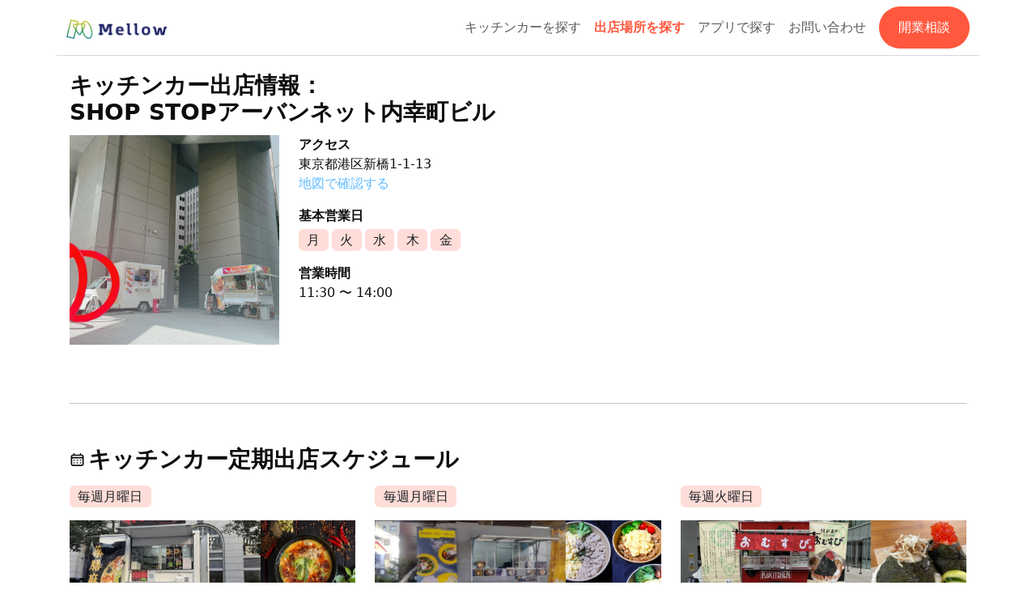

--- FILE ---
content_type: text/html; charset=utf-8
request_url: https://www.mellow.jp/ss_web/markets/yrTn15
body_size: 28763
content:
<!DOCTYPE html><html lang="ja"><head><meta charset="utf-8" />
<script type="text/javascript">window.NREUM||(NREUM={});NREUM.info={"beacon":"bam.nr-data.net","errorBeacon":"bam.nr-data.net","licenseKey":"9e344dcdbd","applicationID":"46682548","transactionName":"IV5WQxQKVA1RSxsWQD1GXVVJCFkTX1xAFhwRWVdA","queueTime":0,"applicationTime":364,"agent":""}</script>
<script type="text/javascript">(window.NREUM||(NREUM={})).init={privacy:{cookies_enabled:true},ajax:{deny_list:["bam.nr-data.net"]},feature_flags:["soft_nav"]};(window.NREUM||(NREUM={})).loader_config={xpid:"VQUHWFRVChAEUldaBQQDXg==",licenseKey:"9e344dcdbd",applicationID:"46682548",browserID:"46683454"};;/*! For license information please see nr-loader-full-1.308.0.min.js.LICENSE.txt */
(()=>{var e,t,r={384:(e,t,r)=>{"use strict";r.d(t,{NT:()=>a,US:()=>u,Zm:()=>o,bQ:()=>d,dV:()=>c,pV:()=>l});var n=r(6154),i=r(1863),s=r(1910);const a={beacon:"bam.nr-data.net",errorBeacon:"bam.nr-data.net"};function o(){return n.gm.NREUM||(n.gm.NREUM={}),void 0===n.gm.newrelic&&(n.gm.newrelic=n.gm.NREUM),n.gm.NREUM}function c(){let e=o();return e.o||(e.o={ST:n.gm.setTimeout,SI:n.gm.setImmediate||n.gm.setInterval,CT:n.gm.clearTimeout,XHR:n.gm.XMLHttpRequest,REQ:n.gm.Request,EV:n.gm.Event,PR:n.gm.Promise,MO:n.gm.MutationObserver,FETCH:n.gm.fetch,WS:n.gm.WebSocket},(0,s.i)(...Object.values(e.o))),e}function d(e,t){let r=o();r.initializedAgents??={},t.initializedAt={ms:(0,i.t)(),date:new Date},r.initializedAgents[e]=t}function u(e,t){o()[e]=t}function l(){return function(){let e=o();const t=e.info||{};e.info={beacon:a.beacon,errorBeacon:a.errorBeacon,...t}}(),function(){let e=o();const t=e.init||{};e.init={...t}}(),c(),function(){let e=o();const t=e.loader_config||{};e.loader_config={...t}}(),o()}},782:(e,t,r)=>{"use strict";r.d(t,{T:()=>n});const n=r(860).K7.pageViewTiming},860:(e,t,r)=>{"use strict";r.d(t,{$J:()=>u,K7:()=>c,P3:()=>d,XX:()=>i,Yy:()=>o,df:()=>s,qY:()=>n,v4:()=>a});const n="events",i="jserrors",s="browser/blobs",a="rum",o="browser/logs",c={ajax:"ajax",genericEvents:"generic_events",jserrors:i,logging:"logging",metrics:"metrics",pageAction:"page_action",pageViewEvent:"page_view_event",pageViewTiming:"page_view_timing",sessionReplay:"session_replay",sessionTrace:"session_trace",softNav:"soft_navigations",spa:"spa"},d={[c.pageViewEvent]:1,[c.pageViewTiming]:2,[c.metrics]:3,[c.jserrors]:4,[c.spa]:5,[c.ajax]:6,[c.sessionTrace]:7,[c.softNav]:8,[c.sessionReplay]:9,[c.logging]:10,[c.genericEvents]:11},u={[c.pageViewEvent]:a,[c.pageViewTiming]:n,[c.ajax]:n,[c.spa]:n,[c.softNav]:n,[c.metrics]:i,[c.jserrors]:i,[c.sessionTrace]:s,[c.sessionReplay]:s,[c.logging]:o,[c.genericEvents]:"ins"}},944:(e,t,r)=>{"use strict";r.d(t,{R:()=>i});var n=r(3241);function i(e,t){"function"==typeof console.debug&&(console.debug("New Relic Warning: https://github.com/newrelic/newrelic-browser-agent/blob/main/docs/warning-codes.md#".concat(e),t),(0,n.W)({agentIdentifier:null,drained:null,type:"data",name:"warn",feature:"warn",data:{code:e,secondary:t}}))}},993:(e,t,r)=>{"use strict";r.d(t,{A$:()=>s,ET:()=>a,TZ:()=>o,p_:()=>i});var n=r(860);const i={ERROR:"ERROR",WARN:"WARN",INFO:"INFO",DEBUG:"DEBUG",TRACE:"TRACE"},s={OFF:0,ERROR:1,WARN:2,INFO:3,DEBUG:4,TRACE:5},a="log",o=n.K7.logging},1541:(e,t,r)=>{"use strict";r.d(t,{U:()=>i,f:()=>n});const n={MFE:"MFE",BA:"BA"};function i(e,t){if(2!==t?.harvestEndpointVersion)return{};const r=t.agentRef.runtime.appMetadata.agents[0].entityGuid;return e?{"source.id":e.id,"source.name":e.name,"source.type":e.type,"parent.id":e.parent?.id||r,"parent.type":e.parent?.type||n.BA}:{"entity.guid":r,appId:t.agentRef.info.applicationID}}},1687:(e,t,r)=>{"use strict";r.d(t,{Ak:()=>d,Ze:()=>h,x3:()=>u});var n=r(3241),i=r(7836),s=r(3606),a=r(860),o=r(2646);const c={};function d(e,t){const r={staged:!1,priority:a.P3[t]||0};l(e),c[e].get(t)||c[e].set(t,r)}function u(e,t){e&&c[e]&&(c[e].get(t)&&c[e].delete(t),p(e,t,!1),c[e].size&&f(e))}function l(e){if(!e)throw new Error("agentIdentifier required");c[e]||(c[e]=new Map)}function h(e="",t="feature",r=!1){if(l(e),!e||!c[e].get(t)||r)return p(e,t);c[e].get(t).staged=!0,f(e)}function f(e){const t=Array.from(c[e]);t.every(([e,t])=>t.staged)&&(t.sort((e,t)=>e[1].priority-t[1].priority),t.forEach(([t])=>{c[e].delete(t),p(e,t)}))}function p(e,t,r=!0){const a=e?i.ee.get(e):i.ee,c=s.i.handlers;if(!a.aborted&&a.backlog&&c){if((0,n.W)({agentIdentifier:e,type:"lifecycle",name:"drain",feature:t}),r){const e=a.backlog[t],r=c[t];if(r){for(let t=0;e&&t<e.length;++t)g(e[t],r);Object.entries(r).forEach(([e,t])=>{Object.values(t||{}).forEach(t=>{t[0]?.on&&t[0]?.context()instanceof o.y&&t[0].on(e,t[1])})})}}a.isolatedBacklog||delete c[t],a.backlog[t]=null,a.emit("drain-"+t,[])}}function g(e,t){var r=e[1];Object.values(t[r]||{}).forEach(t=>{var r=e[0];if(t[0]===r){var n=t[1],i=e[3],s=e[2];n.apply(i,s)}})}},1738:(e,t,r)=>{"use strict";r.d(t,{U:()=>f,Y:()=>h});var n=r(3241),i=r(9908),s=r(1863),a=r(944),o=r(5701),c=r(3969),d=r(8362),u=r(860),l=r(4261);function h(e,t,r,s){const h=s||r;!h||h[e]&&h[e]!==d.d.prototype[e]||(h[e]=function(){(0,i.p)(c.xV,["API/"+e+"/called"],void 0,u.K7.metrics,r.ee),(0,n.W)({agentIdentifier:r.agentIdentifier,drained:!!o.B?.[r.agentIdentifier],type:"data",name:"api",feature:l.Pl+e,data:{}});try{return t.apply(this,arguments)}catch(e){(0,a.R)(23,e)}})}function f(e,t,r,n,a){const o=e.info;null===r?delete o.jsAttributes[t]:o.jsAttributes[t]=r,(a||null===r)&&(0,i.p)(l.Pl+n,[(0,s.t)(),t,r],void 0,"session",e.ee)}},1741:(e,t,r)=>{"use strict";r.d(t,{W:()=>s});var n=r(944),i=r(4261);class s{#e(e,...t){if(this[e]!==s.prototype[e])return this[e](...t);(0,n.R)(35,e)}addPageAction(e,t){return this.#e(i.hG,e,t)}register(e){return this.#e(i.eY,e)}recordCustomEvent(e,t){return this.#e(i.fF,e,t)}setPageViewName(e,t){return this.#e(i.Fw,e,t)}setCustomAttribute(e,t,r){return this.#e(i.cD,e,t,r)}noticeError(e,t){return this.#e(i.o5,e,t)}setUserId(e,t=!1){return this.#e(i.Dl,e,t)}setApplicationVersion(e){return this.#e(i.nb,e)}setErrorHandler(e){return this.#e(i.bt,e)}addRelease(e,t){return this.#e(i.k6,e,t)}log(e,t){return this.#e(i.$9,e,t)}start(){return this.#e(i.d3)}finished(e){return this.#e(i.BL,e)}recordReplay(){return this.#e(i.CH)}pauseReplay(){return this.#e(i.Tb)}addToTrace(e){return this.#e(i.U2,e)}setCurrentRouteName(e){return this.#e(i.PA,e)}interaction(e){return this.#e(i.dT,e)}wrapLogger(e,t,r){return this.#e(i.Wb,e,t,r)}measure(e,t){return this.#e(i.V1,e,t)}consent(e){return this.#e(i.Pv,e)}}},1863:(e,t,r)=>{"use strict";function n(){return Math.floor(performance.now())}r.d(t,{t:()=>n})},1910:(e,t,r)=>{"use strict";r.d(t,{i:()=>s});var n=r(944);const i=new Map;function s(...e){return e.every(e=>{if(i.has(e))return i.get(e);const t="function"==typeof e?e.toString():"",r=t.includes("[native code]"),s=t.includes("nrWrapper");return r||s||(0,n.R)(64,e?.name||t),i.set(e,r),r})}},2555:(e,t,r)=>{"use strict";r.d(t,{D:()=>o,f:()=>a});var n=r(384),i=r(8122);const s={beacon:n.NT.beacon,errorBeacon:n.NT.errorBeacon,licenseKey:void 0,applicationID:void 0,sa:void 0,queueTime:void 0,applicationTime:void 0,ttGuid:void 0,user:void 0,account:void 0,product:void 0,extra:void 0,jsAttributes:{},userAttributes:void 0,atts:void 0,transactionName:void 0,tNamePlain:void 0};function a(e){try{return!!e.licenseKey&&!!e.errorBeacon&&!!e.applicationID}catch(e){return!1}}const o=e=>(0,i.a)(e,s)},2614:(e,t,r)=>{"use strict";r.d(t,{BB:()=>a,H3:()=>n,g:()=>d,iL:()=>c,tS:()=>o,uh:()=>i,wk:()=>s});const n="NRBA",i="SESSION",s=144e5,a=18e5,o={STARTED:"session-started",PAUSE:"session-pause",RESET:"session-reset",RESUME:"session-resume",UPDATE:"session-update"},c={SAME_TAB:"same-tab",CROSS_TAB:"cross-tab"},d={OFF:0,FULL:1,ERROR:2}},2646:(e,t,r)=>{"use strict";r.d(t,{y:()=>n});class n{constructor(e){this.contextId=e}}},2843:(e,t,r)=>{"use strict";r.d(t,{G:()=>s,u:()=>i});var n=r(3878);function i(e,t=!1,r,i){(0,n.DD)("visibilitychange",function(){if(t)return void("hidden"===document.visibilityState&&e());e(document.visibilityState)},r,i)}function s(e,t,r){(0,n.sp)("pagehide",e,t,r)}},3241:(e,t,r)=>{"use strict";r.d(t,{W:()=>s});var n=r(6154);const i="newrelic";function s(e={}){try{n.gm.dispatchEvent(new CustomEvent(i,{detail:e}))}catch(e){}}},3304:(e,t,r)=>{"use strict";r.d(t,{A:()=>s});var n=r(7836);const i=()=>{const e=new WeakSet;return(t,r)=>{if("object"==typeof r&&null!==r){if(e.has(r))return;e.add(r)}return r}};function s(e){try{return JSON.stringify(e,i())??""}catch(e){try{n.ee.emit("internal-error",[e])}catch(e){}return""}}},3333:(e,t,r)=>{"use strict";r.d(t,{$v:()=>u,TZ:()=>n,Xh:()=>c,Zp:()=>i,kd:()=>d,mq:()=>o,nf:()=>a,qN:()=>s});const n=r(860).K7.genericEvents,i=["auxclick","click","copy","keydown","paste","scrollend"],s=["focus","blur"],a=4,o=1e3,c=2e3,d=["PageAction","UserAction","BrowserPerformance"],u={RESOURCES:"experimental.resources",REGISTER:"register"}},3434:(e,t,r)=>{"use strict";r.d(t,{Jt:()=>s,YM:()=>d});var n=r(7836),i=r(5607);const s="nr@original:".concat(i.W),a=50;var o=Object.prototype.hasOwnProperty,c=!1;function d(e,t){return e||(e=n.ee),r.inPlace=function(e,t,n,i,s){n||(n="");const a="-"===n.charAt(0);for(let o=0;o<t.length;o++){const c=t[o],d=e[c];l(d)||(e[c]=r(d,a?c+n:n,i,c,s))}},r.flag=s,r;function r(t,r,n,c,d){return l(t)?t:(r||(r=""),nrWrapper[s]=t,function(e,t,r){if(Object.defineProperty&&Object.keys)try{return Object.keys(e).forEach(function(r){Object.defineProperty(t,r,{get:function(){return e[r]},set:function(t){return e[r]=t,t}})}),t}catch(e){u([e],r)}for(var n in e)o.call(e,n)&&(t[n]=e[n])}(t,nrWrapper,e),nrWrapper);function nrWrapper(){var s,o,l,h;let f;try{o=this,s=[...arguments],l="function"==typeof n?n(s,o):n||{}}catch(t){u([t,"",[s,o,c],l],e)}i(r+"start",[s,o,c],l,d);const p=performance.now();let g;try{return h=t.apply(o,s),g=performance.now(),h}catch(e){throw g=performance.now(),i(r+"err",[s,o,e],l,d),f=e,f}finally{const e=g-p,t={start:p,end:g,duration:e,isLongTask:e>=a,methodName:c,thrownError:f};t.isLongTask&&i("long-task",[t,o],l,d),i(r+"end",[s,o,h],l,d)}}}function i(r,n,i,s){if(!c||t){var a=c;c=!0;try{e.emit(r,n,i,t,s)}catch(t){u([t,r,n,i],e)}c=a}}}function u(e,t){t||(t=n.ee);try{t.emit("internal-error",e)}catch(e){}}function l(e){return!(e&&"function"==typeof e&&e.apply&&!e[s])}},3606:(e,t,r)=>{"use strict";r.d(t,{i:()=>s});var n=r(9908);s.on=a;var i=s.handlers={};function s(e,t,r,s){a(s||n.d,i,e,t,r)}function a(e,t,r,i,s){s||(s="feature"),e||(e=n.d);var a=t[s]=t[s]||{};(a[r]=a[r]||[]).push([e,i])}},3738:(e,t,r)=>{"use strict";r.d(t,{He:()=>i,Kp:()=>o,Lc:()=>d,Rz:()=>u,TZ:()=>n,bD:()=>s,d3:()=>a,jx:()=>l,sl:()=>h,uP:()=>c});const n=r(860).K7.sessionTrace,i="bstResource",s="resource",a="-start",o="-end",c="fn"+a,d="fn"+o,u="pushState",l=1e3,h=3e4},3785:(e,t,r)=>{"use strict";r.d(t,{R:()=>c,b:()=>d});var n=r(9908),i=r(1863),s=r(860),a=r(3969),o=r(993);function c(e,t,r={},c=o.p_.INFO,d=!0,u,l=(0,i.t)()){(0,n.p)(a.xV,["API/logging/".concat(c.toLowerCase(),"/called")],void 0,s.K7.metrics,e),(0,n.p)(o.ET,[l,t,r,c,d,u],void 0,s.K7.logging,e)}function d(e){return"string"==typeof e&&Object.values(o.p_).some(t=>t===e.toUpperCase().trim())}},3878:(e,t,r)=>{"use strict";function n(e,t){return{capture:e,passive:!1,signal:t}}function i(e,t,r=!1,i){window.addEventListener(e,t,n(r,i))}function s(e,t,r=!1,i){document.addEventListener(e,t,n(r,i))}r.d(t,{DD:()=>s,jT:()=>n,sp:()=>i})},3969:(e,t,r)=>{"use strict";r.d(t,{TZ:()=>n,XG:()=>o,rs:()=>i,xV:()=>a,z_:()=>s});const n=r(860).K7.metrics,i="sm",s="cm",a="storeSupportabilityMetrics",o="storeEventMetrics"},4234:(e,t,r)=>{"use strict";r.d(t,{W:()=>s});var n=r(7836),i=r(1687);class s{constructor(e,t){this.agentIdentifier=e,this.ee=n.ee.get(e),this.featureName=t,this.blocked=!1}deregisterDrain(){(0,i.x3)(this.agentIdentifier,this.featureName)}}},4261:(e,t,r)=>{"use strict";r.d(t,{$9:()=>d,BL:()=>o,CH:()=>f,Dl:()=>w,Fw:()=>y,PA:()=>m,Pl:()=>n,Pv:()=>T,Tb:()=>l,U2:()=>s,V1:()=>E,Wb:()=>x,bt:()=>b,cD:()=>v,d3:()=>R,dT:()=>c,eY:()=>p,fF:()=>h,hG:()=>i,k6:()=>a,nb:()=>g,o5:()=>u});const n="api-",i="addPageAction",s="addToTrace",a="addRelease",o="finished",c="interaction",d="log",u="noticeError",l="pauseReplay",h="recordCustomEvent",f="recordReplay",p="register",g="setApplicationVersion",m="setCurrentRouteName",v="setCustomAttribute",b="setErrorHandler",y="setPageViewName",w="setUserId",R="start",x="wrapLogger",E="measure",T="consent"},5205:(e,t,r)=>{"use strict";r.d(t,{j:()=>S});var n=r(384),i=r(1741);var s=r(2555),a=r(3333);const o=e=>{if(!e||"string"!=typeof e)return!1;try{document.createDocumentFragment().querySelector(e)}catch{return!1}return!0};var c=r(2614),d=r(944),u=r(8122);const l="[data-nr-mask]",h=e=>(0,u.a)(e,(()=>{const e={feature_flags:[],experimental:{allow_registered_children:!1,resources:!1},mask_selector:"*",block_selector:"[data-nr-block]",mask_input_options:{color:!1,date:!1,"datetime-local":!1,email:!1,month:!1,number:!1,range:!1,search:!1,tel:!1,text:!1,time:!1,url:!1,week:!1,textarea:!1,select:!1,password:!0}};return{ajax:{deny_list:void 0,block_internal:!0,enabled:!0,autoStart:!0},api:{get allow_registered_children(){return e.feature_flags.includes(a.$v.REGISTER)||e.experimental.allow_registered_children},set allow_registered_children(t){e.experimental.allow_registered_children=t},duplicate_registered_data:!1},browser_consent_mode:{enabled:!1},distributed_tracing:{enabled:void 0,exclude_newrelic_header:void 0,cors_use_newrelic_header:void 0,cors_use_tracecontext_headers:void 0,allowed_origins:void 0},get feature_flags(){return e.feature_flags},set feature_flags(t){e.feature_flags=t},generic_events:{enabled:!0,autoStart:!0},harvest:{interval:30},jserrors:{enabled:!0,autoStart:!0},logging:{enabled:!0,autoStart:!0},metrics:{enabled:!0,autoStart:!0},obfuscate:void 0,page_action:{enabled:!0},page_view_event:{enabled:!0,autoStart:!0},page_view_timing:{enabled:!0,autoStart:!0},performance:{capture_marks:!1,capture_measures:!1,capture_detail:!0,resources:{get enabled(){return e.feature_flags.includes(a.$v.RESOURCES)||e.experimental.resources},set enabled(t){e.experimental.resources=t},asset_types:[],first_party_domains:[],ignore_newrelic:!0}},privacy:{cookies_enabled:!0},proxy:{assets:void 0,beacon:void 0},session:{expiresMs:c.wk,inactiveMs:c.BB},session_replay:{autoStart:!0,enabled:!1,preload:!1,sampling_rate:10,error_sampling_rate:100,collect_fonts:!1,inline_images:!1,fix_stylesheets:!0,mask_all_inputs:!0,get mask_text_selector(){return e.mask_selector},set mask_text_selector(t){o(t)?e.mask_selector="".concat(t,",").concat(l):""===t||null===t?e.mask_selector=l:(0,d.R)(5,t)},get block_class(){return"nr-block"},get ignore_class(){return"nr-ignore"},get mask_text_class(){return"nr-mask"},get block_selector(){return e.block_selector},set block_selector(t){o(t)?e.block_selector+=",".concat(t):""!==t&&(0,d.R)(6,t)},get mask_input_options(){return e.mask_input_options},set mask_input_options(t){t&&"object"==typeof t?e.mask_input_options={...t,password:!0}:(0,d.R)(7,t)}},session_trace:{enabled:!0,autoStart:!0},soft_navigations:{enabled:!0,autoStart:!0},spa:{enabled:!0,autoStart:!0},ssl:void 0,user_actions:{enabled:!0,elementAttributes:["id","className","tagName","type"]}}})());var f=r(6154),p=r(9324);let g=0;const m={buildEnv:p.F3,distMethod:p.Xs,version:p.xv,originTime:f.WN},v={consented:!1},b={appMetadata:{},get consented(){return this.session?.state?.consent||v.consented},set consented(e){v.consented=e},customTransaction:void 0,denyList:void 0,disabled:!1,harvester:void 0,isolatedBacklog:!1,isRecording:!1,loaderType:void 0,maxBytes:3e4,obfuscator:void 0,onerror:void 0,ptid:void 0,releaseIds:{},session:void 0,timeKeeper:void 0,registeredEntities:[],jsAttributesMetadata:{bytes:0},get harvestCount(){return++g}},y=e=>{const t=(0,u.a)(e,b),r=Object.keys(m).reduce((e,t)=>(e[t]={value:m[t],writable:!1,configurable:!0,enumerable:!0},e),{});return Object.defineProperties(t,r)};var w=r(5701);const R=e=>{const t=e.startsWith("http");e+="/",r.p=t?e:"https://"+e};var x=r(7836),E=r(3241);const T={accountID:void 0,trustKey:void 0,agentID:void 0,licenseKey:void 0,applicationID:void 0,xpid:void 0},A=e=>(0,u.a)(e,T),_=new Set;function S(e,t={},r,a){let{init:o,info:c,loader_config:d,runtime:u={},exposed:l=!0}=t;if(!c){const e=(0,n.pV)();o=e.init,c=e.info,d=e.loader_config}e.init=h(o||{}),e.loader_config=A(d||{}),c.jsAttributes??={},f.bv&&(c.jsAttributes.isWorker=!0),e.info=(0,s.D)(c);const p=e.init,g=[c.beacon,c.errorBeacon];_.has(e.agentIdentifier)||(p.proxy.assets&&(R(p.proxy.assets),g.push(p.proxy.assets)),p.proxy.beacon&&g.push(p.proxy.beacon),e.beacons=[...g],function(e){const t=(0,n.pV)();Object.getOwnPropertyNames(i.W.prototype).forEach(r=>{const n=i.W.prototype[r];if("function"!=typeof n||"constructor"===n)return;let s=t[r];e[r]&&!1!==e.exposed&&"micro-agent"!==e.runtime?.loaderType&&(t[r]=(...t)=>{const n=e[r](...t);return s?s(...t):n})})}(e),(0,n.US)("activatedFeatures",w.B)),u.denyList=[...p.ajax.deny_list||[],...p.ajax.block_internal?g:[]],u.ptid=e.agentIdentifier,u.loaderType=r,e.runtime=y(u),_.has(e.agentIdentifier)||(e.ee=x.ee.get(e.agentIdentifier),e.exposed=l,(0,E.W)({agentIdentifier:e.agentIdentifier,drained:!!w.B?.[e.agentIdentifier],type:"lifecycle",name:"initialize",feature:void 0,data:e.config})),_.add(e.agentIdentifier)}},5270:(e,t,r)=>{"use strict";r.d(t,{Aw:()=>a,SR:()=>s,rF:()=>o});var n=r(384),i=r(7767);function s(e){return!!(0,n.dV)().o.MO&&(0,i.V)(e)&&!0===e?.session_trace.enabled}function a(e){return!0===e?.session_replay.preload&&s(e)}function o(e,t){try{if("string"==typeof t?.type){if("password"===t.type.toLowerCase())return"*".repeat(e?.length||0);if(void 0!==t?.dataset?.nrUnmask||t?.classList?.contains("nr-unmask"))return e}}catch(e){}return"string"==typeof e?e.replace(/[\S]/g,"*"):"*".repeat(e?.length||0)}},5289:(e,t,r)=>{"use strict";r.d(t,{GG:()=>a,Qr:()=>c,sB:()=>o});var n=r(3878),i=r(6389);function s(){return"undefined"==typeof document||"complete"===document.readyState}function a(e,t){if(s())return e();const r=(0,i.J)(e),a=setInterval(()=>{s()&&(clearInterval(a),r())},500);(0,n.sp)("load",r,t)}function o(e){if(s())return e();(0,n.DD)("DOMContentLoaded",e)}function c(e){if(s())return e();(0,n.sp)("popstate",e)}},5607:(e,t,r)=>{"use strict";r.d(t,{W:()=>n});const n=(0,r(9566).bz)()},5701:(e,t,r)=>{"use strict";r.d(t,{B:()=>s,t:()=>a});var n=r(3241);const i=new Set,s={};function a(e,t){const r=t.agentIdentifier;s[r]??={},e&&"object"==typeof e&&(i.has(r)||(t.ee.emit("rumresp",[e]),s[r]=e,i.add(r),(0,n.W)({agentIdentifier:r,loaded:!0,drained:!0,type:"lifecycle",name:"load",feature:void 0,data:e})))}},6154:(e,t,r)=>{"use strict";r.d(t,{OF:()=>d,RI:()=>i,WN:()=>h,bv:()=>s,eN:()=>f,gm:()=>a,lR:()=>l,m:()=>c,mw:()=>o,sb:()=>u});var n=r(1863);const i="undefined"!=typeof window&&!!window.document,s="undefined"!=typeof WorkerGlobalScope&&("undefined"!=typeof self&&self instanceof WorkerGlobalScope&&self.navigator instanceof WorkerNavigator||"undefined"!=typeof globalThis&&globalThis instanceof WorkerGlobalScope&&globalThis.navigator instanceof WorkerNavigator),a=i?window:"undefined"!=typeof WorkerGlobalScope&&("undefined"!=typeof self&&self instanceof WorkerGlobalScope&&self||"undefined"!=typeof globalThis&&globalThis instanceof WorkerGlobalScope&&globalThis),o=Boolean("hidden"===a?.document?.visibilityState),c=""+a?.location,d=/iPad|iPhone|iPod/.test(a.navigator?.userAgent),u=d&&"undefined"==typeof SharedWorker,l=(()=>{const e=a.navigator?.userAgent?.match(/Firefox[/\s](\d+\.\d+)/);return Array.isArray(e)&&e.length>=2?+e[1]:0})(),h=Date.now()-(0,n.t)(),f=()=>"undefined"!=typeof PerformanceNavigationTiming&&a?.performance?.getEntriesByType("navigation")?.[0]?.responseStart},6344:(e,t,r)=>{"use strict";r.d(t,{BB:()=>u,Qb:()=>l,TZ:()=>i,Ug:()=>a,Vh:()=>s,_s:()=>o,bc:()=>d,yP:()=>c});var n=r(2614);const i=r(860).K7.sessionReplay,s="errorDuringReplay",a=.12,o={DomContentLoaded:0,Load:1,FullSnapshot:2,IncrementalSnapshot:3,Meta:4,Custom:5},c={[n.g.ERROR]:15e3,[n.g.FULL]:3e5,[n.g.OFF]:0},d={RESET:{message:"Session was reset",sm:"Reset"},IMPORT:{message:"Recorder failed to import",sm:"Import"},TOO_MANY:{message:"429: Too Many Requests",sm:"Too-Many"},TOO_BIG:{message:"Payload was too large",sm:"Too-Big"},CROSS_TAB:{message:"Session Entity was set to OFF on another tab",sm:"Cross-Tab"},ENTITLEMENTS:{message:"Session Replay is not allowed and will not be started",sm:"Entitlement"}},u=5e3,l={API:"api",RESUME:"resume",SWITCH_TO_FULL:"switchToFull",INITIALIZE:"initialize",PRELOAD:"preload"}},6389:(e,t,r)=>{"use strict";function n(e,t=500,r={}){const n=r?.leading||!1;let i;return(...r)=>{n&&void 0===i&&(e.apply(this,r),i=setTimeout(()=>{i=clearTimeout(i)},t)),n||(clearTimeout(i),i=setTimeout(()=>{e.apply(this,r)},t))}}function i(e){let t=!1;return(...r)=>{t||(t=!0,e.apply(this,r))}}r.d(t,{J:()=>i,s:()=>n})},6630:(e,t,r)=>{"use strict";r.d(t,{T:()=>n});const n=r(860).K7.pageViewEvent},6774:(e,t,r)=>{"use strict";r.d(t,{T:()=>n});const n=r(860).K7.jserrors},7295:(e,t,r)=>{"use strict";r.d(t,{Xv:()=>a,gX:()=>i,iW:()=>s});var n=[];function i(e){if(!e||s(e))return!1;if(0===n.length)return!0;if("*"===n[0].hostname)return!1;for(var t=0;t<n.length;t++){var r=n[t];if(r.hostname.test(e.hostname)&&r.pathname.test(e.pathname))return!1}return!0}function s(e){return void 0===e.hostname}function a(e){if(n=[],e&&e.length)for(var t=0;t<e.length;t++){let r=e[t];if(!r)continue;if("*"===r)return void(n=[{hostname:"*"}]);0===r.indexOf("http://")?r=r.substring(7):0===r.indexOf("https://")&&(r=r.substring(8));const i=r.indexOf("/");let s,a;i>0?(s=r.substring(0,i),a=r.substring(i)):(s=r,a="*");let[c]=s.split(":");n.push({hostname:o(c),pathname:o(a,!0)})}}function o(e,t=!1){const r=e.replace(/[.+?^${}()|[\]\\]/g,e=>"\\"+e).replace(/\*/g,".*?");return new RegExp((t?"^":"")+r+"$")}},7485:(e,t,r)=>{"use strict";r.d(t,{D:()=>i});var n=r(6154);function i(e){if(0===(e||"").indexOf("data:"))return{protocol:"data"};try{const t=new URL(e,location.href),r={port:t.port,hostname:t.hostname,pathname:t.pathname,search:t.search,protocol:t.protocol.slice(0,t.protocol.indexOf(":")),sameOrigin:t.protocol===n.gm?.location?.protocol&&t.host===n.gm?.location?.host};return r.port&&""!==r.port||("http:"===t.protocol&&(r.port="80"),"https:"===t.protocol&&(r.port="443")),r.pathname&&""!==r.pathname?r.pathname.startsWith("/")||(r.pathname="/".concat(r.pathname)):r.pathname="/",r}catch(e){return{}}}},7699:(e,t,r)=>{"use strict";r.d(t,{It:()=>s,KC:()=>o,No:()=>i,qh:()=>a});var n=r(860);const i=16e3,s=1e6,a="SESSION_ERROR",o={[n.K7.logging]:!0,[n.K7.genericEvents]:!1,[n.K7.jserrors]:!1,[n.K7.ajax]:!1}},7767:(e,t,r)=>{"use strict";r.d(t,{V:()=>i});var n=r(6154);const i=e=>n.RI&&!0===e?.privacy.cookies_enabled},7836:(e,t,r)=>{"use strict";r.d(t,{P:()=>o,ee:()=>c});var n=r(384),i=r(8990),s=r(2646),a=r(5607);const o="nr@context:".concat(a.W),c=function e(t,r){var n={},a={},u={},l=!1;try{l=16===r.length&&d.initializedAgents?.[r]?.runtime.isolatedBacklog}catch(e){}var h={on:p,addEventListener:p,removeEventListener:function(e,t){var r=n[e];if(!r)return;for(var i=0;i<r.length;i++)r[i]===t&&r.splice(i,1)},emit:function(e,r,n,i,s){!1!==s&&(s=!0);if(c.aborted&&!i)return;t&&s&&t.emit(e,r,n);var o=f(n);g(e).forEach(e=>{e.apply(o,r)});var d=v()[a[e]];d&&d.push([h,e,r,o]);return o},get:m,listeners:g,context:f,buffer:function(e,t){const r=v();if(t=t||"feature",h.aborted)return;Object.entries(e||{}).forEach(([e,n])=>{a[n]=t,t in r||(r[t]=[])})},abort:function(){h._aborted=!0,Object.keys(h.backlog).forEach(e=>{delete h.backlog[e]})},isBuffering:function(e){return!!v()[a[e]]},debugId:r,backlog:l?{}:t&&"object"==typeof t.backlog?t.backlog:{},isolatedBacklog:l};return Object.defineProperty(h,"aborted",{get:()=>{let e=h._aborted||!1;return e||(t&&(e=t.aborted),e)}}),h;function f(e){return e&&e instanceof s.y?e:e?(0,i.I)(e,o,()=>new s.y(o)):new s.y(o)}function p(e,t){n[e]=g(e).concat(t)}function g(e){return n[e]||[]}function m(t){return u[t]=u[t]||e(h,t)}function v(){return h.backlog}}(void 0,"globalEE"),d=(0,n.Zm)();d.ee||(d.ee=c)},8122:(e,t,r)=>{"use strict";r.d(t,{a:()=>i});var n=r(944);function i(e,t){try{if(!e||"object"!=typeof e)return(0,n.R)(3);if(!t||"object"!=typeof t)return(0,n.R)(4);const r=Object.create(Object.getPrototypeOf(t),Object.getOwnPropertyDescriptors(t)),s=0===Object.keys(r).length?e:r;for(let a in s)if(void 0!==e[a])try{if(null===e[a]){r[a]=null;continue}Array.isArray(e[a])&&Array.isArray(t[a])?r[a]=Array.from(new Set([...e[a],...t[a]])):"object"==typeof e[a]&&"object"==typeof t[a]?r[a]=i(e[a],t[a]):r[a]=e[a]}catch(e){r[a]||(0,n.R)(1,e)}return r}catch(e){(0,n.R)(2,e)}}},8139:(e,t,r)=>{"use strict";r.d(t,{u:()=>h});var n=r(7836),i=r(3434),s=r(8990),a=r(6154);const o={},c=a.gm.XMLHttpRequest,d="addEventListener",u="removeEventListener",l="nr@wrapped:".concat(n.P);function h(e){var t=function(e){return(e||n.ee).get("events")}(e);if(o[t.debugId]++)return t;o[t.debugId]=1;var r=(0,i.YM)(t,!0);function h(e){r.inPlace(e,[d,u],"-",p)}function p(e,t){return e[1]}return"getPrototypeOf"in Object&&(a.RI&&f(document,h),c&&f(c.prototype,h),f(a.gm,h)),t.on(d+"-start",function(e,t){var n=e[1];if(null!==n&&("function"==typeof n||"object"==typeof n)&&"newrelic"!==e[0]){var i=(0,s.I)(n,l,function(){var e={object:function(){if("function"!=typeof n.handleEvent)return;return n.handleEvent.apply(n,arguments)},function:n}[typeof n];return e?r(e,"fn-",null,e.name||"anonymous"):n});this.wrapped=e[1]=i}}),t.on(u+"-start",function(e){e[1]=this.wrapped||e[1]}),t}function f(e,t,...r){let n=e;for(;"object"==typeof n&&!Object.prototype.hasOwnProperty.call(n,d);)n=Object.getPrototypeOf(n);n&&t(n,...r)}},8362:(e,t,r)=>{"use strict";r.d(t,{d:()=>s});var n=r(9566),i=r(1741);class s extends i.W{agentIdentifier=(0,n.LA)(16)}},8374:(e,t,r)=>{r.nc=(()=>{try{return document?.currentScript?.nonce}catch(e){}return""})()},8990:(e,t,r)=>{"use strict";r.d(t,{I:()=>i});var n=Object.prototype.hasOwnProperty;function i(e,t,r){if(n.call(e,t))return e[t];var i=r();if(Object.defineProperty&&Object.keys)try{return Object.defineProperty(e,t,{value:i,writable:!0,enumerable:!1}),i}catch(e){}return e[t]=i,i}},9119:(e,t,r)=>{"use strict";r.d(t,{L:()=>s});var n=/([^?#]*)[^#]*(#[^?]*|$).*/,i=/([^?#]*)().*/;function s(e,t){return e?e.replace(t?n:i,"$1$2"):e}},9300:(e,t,r)=>{"use strict";r.d(t,{T:()=>n});const n=r(860).K7.ajax},9324:(e,t,r)=>{"use strict";r.d(t,{AJ:()=>a,F3:()=>i,Xs:()=>s,Yq:()=>o,xv:()=>n});const n="1.308.0",i="PROD",s="CDN",a="@newrelic/rrweb",o="1.0.1"},9566:(e,t,r)=>{"use strict";r.d(t,{LA:()=>o,ZF:()=>c,bz:()=>a,el:()=>d});var n=r(6154);const i="xxxxxxxx-xxxx-4xxx-yxxx-xxxxxxxxxxxx";function s(e,t){return e?15&e[t]:16*Math.random()|0}function a(){const e=n.gm?.crypto||n.gm?.msCrypto;let t,r=0;return e&&e.getRandomValues&&(t=e.getRandomValues(new Uint8Array(30))),i.split("").map(e=>"x"===e?s(t,r++).toString(16):"y"===e?(3&s()|8).toString(16):e).join("")}function o(e){const t=n.gm?.crypto||n.gm?.msCrypto;let r,i=0;t&&t.getRandomValues&&(r=t.getRandomValues(new Uint8Array(e)));const a=[];for(var o=0;o<e;o++)a.push(s(r,i++).toString(16));return a.join("")}function c(){return o(16)}function d(){return o(32)}},9908:(e,t,r)=>{"use strict";r.d(t,{d:()=>n,p:()=>i});var n=r(7836).ee.get("handle");function i(e,t,r,i,s){s?(s.buffer([e],i),s.emit(e,t,r)):(n.buffer([e],i),n.emit(e,t,r))}}},n={};function i(e){var t=n[e];if(void 0!==t)return t.exports;var s=n[e]={exports:{}};return r[e](s,s.exports,i),s.exports}i.m=r,i.d=(e,t)=>{for(var r in t)i.o(t,r)&&!i.o(e,r)&&Object.defineProperty(e,r,{enumerable:!0,get:t[r]})},i.f={},i.e=e=>Promise.all(Object.keys(i.f).reduce((t,r)=>(i.f[r](e,t),t),[])),i.u=e=>({95:"nr-full-compressor",222:"nr-full-recorder",891:"nr-full"}[e]+"-1.308.0.min.js"),i.o=(e,t)=>Object.prototype.hasOwnProperty.call(e,t),e={},t="NRBA-1.308.0.PROD:",i.l=(r,n,s,a)=>{if(e[r])e[r].push(n);else{var o,c;if(void 0!==s)for(var d=document.getElementsByTagName("script"),u=0;u<d.length;u++){var l=d[u];if(l.getAttribute("src")==r||l.getAttribute("data-webpack")==t+s){o=l;break}}if(!o){c=!0;var h={891:"sha512-fcveNDcpRQS9OweGhN4uJe88Qmg+EVyH6j/wngwL2Le0m7LYyz7q+JDx7KBxsdDF4TaPVsSmHg12T3pHwdLa7w==",222:"sha512-O8ZzdvgB4fRyt7k2Qrr4STpR+tCA2mcQEig6/dP3rRy9uEx1CTKQ6cQ7Src0361y7xS434ua+zIPo265ZpjlEg==",95:"sha512-jDWejat/6/UDex/9XjYoPPmpMPuEvBCSuCg/0tnihjbn5bh9mP3An0NzFV9T5Tc+3kKhaXaZA8UIKPAanD2+Gw=="};(o=document.createElement("script")).charset="utf-8",i.nc&&o.setAttribute("nonce",i.nc),o.setAttribute("data-webpack",t+s),o.src=r,0!==o.src.indexOf(window.location.origin+"/")&&(o.crossOrigin="anonymous"),h[a]&&(o.integrity=h[a])}e[r]=[n];var f=(t,n)=>{o.onerror=o.onload=null,clearTimeout(p);var i=e[r];if(delete e[r],o.parentNode&&o.parentNode.removeChild(o),i&&i.forEach(e=>e(n)),t)return t(n)},p=setTimeout(f.bind(null,void 0,{type:"timeout",target:o}),12e4);o.onerror=f.bind(null,o.onerror),o.onload=f.bind(null,o.onload),c&&document.head.appendChild(o)}},i.r=e=>{"undefined"!=typeof Symbol&&Symbol.toStringTag&&Object.defineProperty(e,Symbol.toStringTag,{value:"Module"}),Object.defineProperty(e,"__esModule",{value:!0})},i.p="https://js-agent.newrelic.com/",(()=>{var e={85:0,959:0};i.f.j=(t,r)=>{var n=i.o(e,t)?e[t]:void 0;if(0!==n)if(n)r.push(n[2]);else{var s=new Promise((r,i)=>n=e[t]=[r,i]);r.push(n[2]=s);var a=i.p+i.u(t),o=new Error;i.l(a,r=>{if(i.o(e,t)&&(0!==(n=e[t])&&(e[t]=void 0),n)){var s=r&&("load"===r.type?"missing":r.type),a=r&&r.target&&r.target.src;o.message="Loading chunk "+t+" failed: ("+s+": "+a+")",o.name="ChunkLoadError",o.type=s,o.request=a,n[1](o)}},"chunk-"+t,t)}};var t=(t,r)=>{var n,s,[a,o,c]=r,d=0;if(a.some(t=>0!==e[t])){for(n in o)i.o(o,n)&&(i.m[n]=o[n]);if(c)c(i)}for(t&&t(r);d<a.length;d++)s=a[d],i.o(e,s)&&e[s]&&e[s][0](),e[s]=0},r=self["webpackChunk:NRBA-1.308.0.PROD"]=self["webpackChunk:NRBA-1.308.0.PROD"]||[];r.forEach(t.bind(null,0)),r.push=t.bind(null,r.push.bind(r))})(),(()=>{"use strict";i(8374);var e=i(8362),t=i(860);const r=Object.values(t.K7);var n=i(5205);var s=i(9908),a=i(1863),o=i(4261),c=i(1738);var d=i(1687),u=i(4234),l=i(5289),h=i(6154),f=i(944),p=i(5270),g=i(7767),m=i(6389),v=i(7699);class b extends u.W{constructor(e,t){super(e.agentIdentifier,t),this.agentRef=e,this.abortHandler=void 0,this.featAggregate=void 0,this.loadedSuccessfully=void 0,this.onAggregateImported=new Promise(e=>{this.loadedSuccessfully=e}),this.deferred=Promise.resolve(),!1===e.init[this.featureName].autoStart?this.deferred=new Promise((t,r)=>{this.ee.on("manual-start-all",(0,m.J)(()=>{(0,d.Ak)(e.agentIdentifier,this.featureName),t()}))}):(0,d.Ak)(e.agentIdentifier,t)}importAggregator(e,t,r={}){if(this.featAggregate)return;const n=async()=>{let n;await this.deferred;try{if((0,g.V)(e.init)){const{setupAgentSession:t}=await i.e(891).then(i.bind(i,8766));n=t(e)}}catch(e){(0,f.R)(20,e),this.ee.emit("internal-error",[e]),(0,s.p)(v.qh,[e],void 0,this.featureName,this.ee)}try{if(!this.#t(this.featureName,n,e.init))return(0,d.Ze)(this.agentIdentifier,this.featureName),void this.loadedSuccessfully(!1);const{Aggregate:i}=await t();this.featAggregate=new i(e,r),e.runtime.harvester.initializedAggregates.push(this.featAggregate),this.loadedSuccessfully(!0)}catch(e){(0,f.R)(34,e),this.abortHandler?.(),(0,d.Ze)(this.agentIdentifier,this.featureName,!0),this.loadedSuccessfully(!1),this.ee&&this.ee.abort()}};h.RI?(0,l.GG)(()=>n(),!0):n()}#t(e,r,n){if(this.blocked)return!1;switch(e){case t.K7.sessionReplay:return(0,p.SR)(n)&&!!r;case t.K7.sessionTrace:return!!r;default:return!0}}}var y=i(6630),w=i(2614),R=i(3241);class x extends b{static featureName=y.T;constructor(e){var t;super(e,y.T),this.setupInspectionEvents(e.agentIdentifier),t=e,(0,c.Y)(o.Fw,function(e,r){"string"==typeof e&&("/"!==e.charAt(0)&&(e="/"+e),t.runtime.customTransaction=(r||"http://custom.transaction")+e,(0,s.p)(o.Pl+o.Fw,[(0,a.t)()],void 0,void 0,t.ee))},t),this.importAggregator(e,()=>i.e(891).then(i.bind(i,3718)))}setupInspectionEvents(e){const t=(t,r)=>{t&&(0,R.W)({agentIdentifier:e,timeStamp:t.timeStamp,loaded:"complete"===t.target.readyState,type:"window",name:r,data:t.target.location+""})};(0,l.sB)(e=>{t(e,"DOMContentLoaded")}),(0,l.GG)(e=>{t(e,"load")}),(0,l.Qr)(e=>{t(e,"navigate")}),this.ee.on(w.tS.UPDATE,(t,r)=>{(0,R.W)({agentIdentifier:e,type:"lifecycle",name:"session",data:r})})}}var E=i(384);class T extends e.d{constructor(e){var t;(super(),h.gm)?(this.features={},(0,E.bQ)(this.agentIdentifier,this),this.desiredFeatures=new Set(e.features||[]),this.desiredFeatures.add(x),(0,n.j)(this,e,e.loaderType||"agent"),t=this,(0,c.Y)(o.cD,function(e,r,n=!1){if("string"==typeof e){if(["string","number","boolean"].includes(typeof r)||null===r)return(0,c.U)(t,e,r,o.cD,n);(0,f.R)(40,typeof r)}else(0,f.R)(39,typeof e)},t),function(e){(0,c.Y)(o.Dl,function(t,r=!1){if("string"!=typeof t&&null!==t)return void(0,f.R)(41,typeof t);const n=e.info.jsAttributes["enduser.id"];r&&null!=n&&n!==t?(0,s.p)(o.Pl+"setUserIdAndResetSession",[t],void 0,"session",e.ee):(0,c.U)(e,"enduser.id",t,o.Dl,!0)},e)}(this),function(e){(0,c.Y)(o.nb,function(t){if("string"==typeof t||null===t)return(0,c.U)(e,"application.version",t,o.nb,!1);(0,f.R)(42,typeof t)},e)}(this),function(e){(0,c.Y)(o.d3,function(){e.ee.emit("manual-start-all")},e)}(this),function(e){(0,c.Y)(o.Pv,function(t=!0){if("boolean"==typeof t){if((0,s.p)(o.Pl+o.Pv,[t],void 0,"session",e.ee),e.runtime.consented=t,t){const t=e.features.page_view_event;t.onAggregateImported.then(e=>{const r=t.featAggregate;e&&!r.sentRum&&r.sendRum()})}}else(0,f.R)(65,typeof t)},e)}(this),this.run()):(0,f.R)(21)}get config(){return{info:this.info,init:this.init,loader_config:this.loader_config,runtime:this.runtime}}get api(){return this}run(){try{const e=function(e){const t={};return r.forEach(r=>{t[r]=!!e[r]?.enabled}),t}(this.init),n=[...this.desiredFeatures];n.sort((e,r)=>t.P3[e.featureName]-t.P3[r.featureName]),n.forEach(r=>{if(!e[r.featureName]&&r.featureName!==t.K7.pageViewEvent)return;if(r.featureName===t.K7.spa)return void(0,f.R)(67);const n=function(e){switch(e){case t.K7.ajax:return[t.K7.jserrors];case t.K7.sessionTrace:return[t.K7.ajax,t.K7.pageViewEvent];case t.K7.sessionReplay:return[t.K7.sessionTrace];case t.K7.pageViewTiming:return[t.K7.pageViewEvent];default:return[]}}(r.featureName).filter(e=>!(e in this.features));n.length>0&&(0,f.R)(36,{targetFeature:r.featureName,missingDependencies:n}),this.features[r.featureName]=new r(this)})}catch(e){(0,f.R)(22,e);for(const e in this.features)this.features[e].abortHandler?.();const t=(0,E.Zm)();delete t.initializedAgents[this.agentIdentifier]?.features,delete this.sharedAggregator;return t.ee.get(this.agentIdentifier).abort(),!1}}}var A=i(2843),_=i(782);class S extends b{static featureName=_.T;constructor(e){super(e,_.T),h.RI&&((0,A.u)(()=>(0,s.p)("docHidden",[(0,a.t)()],void 0,_.T,this.ee),!0),(0,A.G)(()=>(0,s.p)("winPagehide",[(0,a.t)()],void 0,_.T,this.ee)),this.importAggregator(e,()=>i.e(891).then(i.bind(i,9018))))}}var O=i(3969);class I extends b{static featureName=O.TZ;constructor(e){super(e,O.TZ),h.RI&&document.addEventListener("securitypolicyviolation",e=>{(0,s.p)(O.xV,["Generic/CSPViolation/Detected"],void 0,this.featureName,this.ee)}),this.importAggregator(e,()=>i.e(891).then(i.bind(i,6555)))}}var P=i(6774),k=i(3878),N=i(3304);class D{constructor(e,t,r,n,i){this.name="UncaughtError",this.message="string"==typeof e?e:(0,N.A)(e),this.sourceURL=t,this.line=r,this.column=n,this.__newrelic=i}}function j(e){return M(e)?e:new D(void 0!==e?.message?e.message:e,e?.filename||e?.sourceURL,e?.lineno||e?.line,e?.colno||e?.col,e?.__newrelic,e?.cause)}function C(e){const t="Unhandled Promise Rejection: ";if(!e?.reason)return;if(M(e.reason)){try{e.reason.message.startsWith(t)||(e.reason.message=t+e.reason.message)}catch(e){}return j(e.reason)}const r=j(e.reason);return(r.message||"").startsWith(t)||(r.message=t+r.message),r}function L(e){if(e.error instanceof SyntaxError&&!/:\d+$/.test(e.error.stack?.trim())){const t=new D(e.message,e.filename,e.lineno,e.colno,e.error.__newrelic,e.cause);return t.name=SyntaxError.name,t}return M(e.error)?e.error:j(e)}function M(e){return e instanceof Error&&!!e.stack}function B(e,r,n,i,o=(0,a.t)()){"string"==typeof e&&(e=new Error(e)),(0,s.p)("err",[e,o,!1,r,n.runtime.isRecording,void 0,i],void 0,t.K7.jserrors,n.ee),(0,s.p)("uaErr",[],void 0,t.K7.genericEvents,n.ee)}var H=i(1541),K=i(993),W=i(3785);function U(e,{customAttributes:t={},level:r=K.p_.INFO}={},n,i,s=(0,a.t)()){(0,W.R)(n.ee,e,t,r,!1,i,s)}function F(e,r,n,i,c=(0,a.t)()){(0,s.p)(o.Pl+o.hG,[c,e,r,i],void 0,t.K7.genericEvents,n.ee)}function V(e,r,n,i,c=(0,a.t)()){const{start:d,end:u,customAttributes:l}=r||{},h={customAttributes:l||{}};if("object"!=typeof h.customAttributes||"string"!=typeof e||0===e.length)return void(0,f.R)(57);const p=(e,t)=>null==e?t:"number"==typeof e?e:e instanceof PerformanceMark?e.startTime:Number.NaN;if(h.start=p(d,0),h.end=p(u,c),Number.isNaN(h.start)||Number.isNaN(h.end))(0,f.R)(57);else{if(h.duration=h.end-h.start,!(h.duration<0))return(0,s.p)(o.Pl+o.V1,[h,e,i],void 0,t.K7.genericEvents,n.ee),h;(0,f.R)(58)}}function z(e,r={},n,i,c=(0,a.t)()){(0,s.p)(o.Pl+o.fF,[c,e,r,i],void 0,t.K7.genericEvents,n.ee)}function G(e){(0,c.Y)(o.eY,function(t){return Y(e,t)},e)}function Y(e,r,n){(0,f.R)(54,"newrelic.register"),r||={},r.type=H.f.MFE,r.licenseKey||=e.info.licenseKey,r.blocked=!1,r.parent=n||{},Array.isArray(r.tags)||(r.tags=[]);const i={};r.tags.forEach(e=>{"name"!==e&&"id"!==e&&(i["source.".concat(e)]=!0)}),r.isolated??=!0;let o=()=>{};const c=e.runtime.registeredEntities;if(!r.isolated){const e=c.find(({metadata:{target:{id:e}}})=>e===r.id&&!r.isolated);if(e)return e}const d=e=>{r.blocked=!0,o=e};function u(e){return"string"==typeof e&&!!e.trim()&&e.trim().length<501||"number"==typeof e}e.init.api.allow_registered_children||d((0,m.J)(()=>(0,f.R)(55))),u(r.id)&&u(r.name)||d((0,m.J)(()=>(0,f.R)(48,r)));const l={addPageAction:(t,n={})=>g(F,[t,{...i,...n},e],r),deregister:()=>{d((0,m.J)(()=>(0,f.R)(68)))},log:(t,n={})=>g(U,[t,{...n,customAttributes:{...i,...n.customAttributes||{}}},e],r),measure:(t,n={})=>g(V,[t,{...n,customAttributes:{...i,...n.customAttributes||{}}},e],r),noticeError:(t,n={})=>g(B,[t,{...i,...n},e],r),register:(t={})=>g(Y,[e,t],l.metadata.target),recordCustomEvent:(t,n={})=>g(z,[t,{...i,...n},e],r),setApplicationVersion:e=>p("application.version",e),setCustomAttribute:(e,t)=>p(e,t),setUserId:e=>p("enduser.id",e),metadata:{customAttributes:i,target:r}},h=()=>(r.blocked&&o(),r.blocked);h()||c.push(l);const p=(e,t)=>{h()||(i[e]=t)},g=(r,n,i)=>{if(h())return;const o=(0,a.t)();(0,s.p)(O.xV,["API/register/".concat(r.name,"/called")],void 0,t.K7.metrics,e.ee);try{if(e.init.api.duplicate_registered_data&&"register"!==r.name){let e=n;if(n[1]instanceof Object){const t={"child.id":i.id,"child.type":i.type};e="customAttributes"in n[1]?[n[0],{...n[1],customAttributes:{...n[1].customAttributes,...t}},...n.slice(2)]:[n[0],{...n[1],...t},...n.slice(2)]}r(...e,void 0,o)}return r(...n,i,o)}catch(e){(0,f.R)(50,e)}};return l}class q extends b{static featureName=P.T;constructor(e){var t;super(e,P.T),t=e,(0,c.Y)(o.o5,(e,r)=>B(e,r,t),t),function(e){(0,c.Y)(o.bt,function(t){e.runtime.onerror=t},e)}(e),function(e){let t=0;(0,c.Y)(o.k6,function(e,r){++t>10||(this.runtime.releaseIds[e.slice(-200)]=(""+r).slice(-200))},e)}(e),G(e);try{this.removeOnAbort=new AbortController}catch(e){}this.ee.on("internal-error",(t,r)=>{this.abortHandler&&(0,s.p)("ierr",[j(t),(0,a.t)(),!0,{},e.runtime.isRecording,r],void 0,this.featureName,this.ee)}),h.gm.addEventListener("unhandledrejection",t=>{this.abortHandler&&(0,s.p)("err",[C(t),(0,a.t)(),!1,{unhandledPromiseRejection:1},e.runtime.isRecording],void 0,this.featureName,this.ee)},(0,k.jT)(!1,this.removeOnAbort?.signal)),h.gm.addEventListener("error",t=>{this.abortHandler&&(0,s.p)("err",[L(t),(0,a.t)(),!1,{},e.runtime.isRecording],void 0,this.featureName,this.ee)},(0,k.jT)(!1,this.removeOnAbort?.signal)),this.abortHandler=this.#r,this.importAggregator(e,()=>i.e(891).then(i.bind(i,2176)))}#r(){this.removeOnAbort?.abort(),this.abortHandler=void 0}}var Z=i(8990);let X=1;function J(e){const t=typeof e;return!e||"object"!==t&&"function"!==t?-1:e===h.gm?0:(0,Z.I)(e,"nr@id",function(){return X++})}function Q(e){if("string"==typeof e&&e.length)return e.length;if("object"==typeof e){if("undefined"!=typeof ArrayBuffer&&e instanceof ArrayBuffer&&e.byteLength)return e.byteLength;if("undefined"!=typeof Blob&&e instanceof Blob&&e.size)return e.size;if(!("undefined"!=typeof FormData&&e instanceof FormData))try{return(0,N.A)(e).length}catch(e){return}}}var ee=i(8139),te=i(7836),re=i(3434);const ne={},ie=["open","send"];function se(e){var t=e||te.ee;const r=function(e){return(e||te.ee).get("xhr")}(t);if(void 0===h.gm.XMLHttpRequest)return r;if(ne[r.debugId]++)return r;ne[r.debugId]=1,(0,ee.u)(t);var n=(0,re.YM)(r),i=h.gm.XMLHttpRequest,s=h.gm.MutationObserver,a=h.gm.Promise,o=h.gm.setInterval,c="readystatechange",d=["onload","onerror","onabort","onloadstart","onloadend","onprogress","ontimeout"],u=[],l=h.gm.XMLHttpRequest=function(e){const t=new i(e),s=r.context(t);try{r.emit("new-xhr",[t],s),t.addEventListener(c,(a=s,function(){var e=this;e.readyState>3&&!a.resolved&&(a.resolved=!0,r.emit("xhr-resolved",[],e)),n.inPlace(e,d,"fn-",y)}),(0,k.jT)(!1))}catch(e){(0,f.R)(15,e);try{r.emit("internal-error",[e])}catch(e){}}var a;return t};function p(e,t){n.inPlace(t,["onreadystatechange"],"fn-",y)}if(function(e,t){for(var r in e)t[r]=e[r]}(i,l),l.prototype=i.prototype,n.inPlace(l.prototype,ie,"-xhr-",y),r.on("send-xhr-start",function(e,t){p(e,t),function(e){u.push(e),s&&(g?g.then(b):o?o(b):(m=-m,v.data=m))}(t)}),r.on("open-xhr-start",p),s){var g=a&&a.resolve();if(!o&&!a){var m=1,v=document.createTextNode(m);new s(b).observe(v,{characterData:!0})}}else t.on("fn-end",function(e){e[0]&&e[0].type===c||b()});function b(){for(var e=0;e<u.length;e++)p(0,u[e]);u.length&&(u=[])}function y(e,t){return t}return r}var ae="fetch-",oe=ae+"body-",ce=["arrayBuffer","blob","json","text","formData"],de=h.gm.Request,ue=h.gm.Response,le="prototype";const he={};function fe(e){const t=function(e){return(e||te.ee).get("fetch")}(e);if(!(de&&ue&&h.gm.fetch))return t;if(he[t.debugId]++)return t;function r(e,r,n){var i=e[r];"function"==typeof i&&(e[r]=function(){var e,r=[...arguments],s={};t.emit(n+"before-start",[r],s),s[te.P]&&s[te.P].dt&&(e=s[te.P].dt);var a=i.apply(this,r);return t.emit(n+"start",[r,e],a),a.then(function(e){return t.emit(n+"end",[null,e],a),e},function(e){throw t.emit(n+"end",[e],a),e})})}return he[t.debugId]=1,ce.forEach(e=>{r(de[le],e,oe),r(ue[le],e,oe)}),r(h.gm,"fetch",ae),t.on(ae+"end",function(e,r){var n=this;if(r){var i=r.headers.get("content-length");null!==i&&(n.rxSize=i),t.emit(ae+"done",[null,r],n)}else t.emit(ae+"done",[e],n)}),t}var pe=i(7485),ge=i(9566);class me{constructor(e){this.agentRef=e}generateTracePayload(e){const t=this.agentRef.loader_config;if(!this.shouldGenerateTrace(e)||!t)return null;var r=(t.accountID||"").toString()||null,n=(t.agentID||"").toString()||null,i=(t.trustKey||"").toString()||null;if(!r||!n)return null;var s=(0,ge.ZF)(),a=(0,ge.el)(),o=Date.now(),c={spanId:s,traceId:a,timestamp:o};return(e.sameOrigin||this.isAllowedOrigin(e)&&this.useTraceContextHeadersForCors())&&(c.traceContextParentHeader=this.generateTraceContextParentHeader(s,a),c.traceContextStateHeader=this.generateTraceContextStateHeader(s,o,r,n,i)),(e.sameOrigin&&!this.excludeNewrelicHeader()||!e.sameOrigin&&this.isAllowedOrigin(e)&&this.useNewrelicHeaderForCors())&&(c.newrelicHeader=this.generateTraceHeader(s,a,o,r,n,i)),c}generateTraceContextParentHeader(e,t){return"00-"+t+"-"+e+"-01"}generateTraceContextStateHeader(e,t,r,n,i){return i+"@nr=0-1-"+r+"-"+n+"-"+e+"----"+t}generateTraceHeader(e,t,r,n,i,s){if(!("function"==typeof h.gm?.btoa))return null;var a={v:[0,1],d:{ty:"Browser",ac:n,ap:i,id:e,tr:t,ti:r}};return s&&n!==s&&(a.d.tk=s),btoa((0,N.A)(a))}shouldGenerateTrace(e){return this.agentRef.init?.distributed_tracing?.enabled&&this.isAllowedOrigin(e)}isAllowedOrigin(e){var t=!1;const r=this.agentRef.init?.distributed_tracing;if(e.sameOrigin)t=!0;else if(r?.allowed_origins instanceof Array)for(var n=0;n<r.allowed_origins.length;n++){var i=(0,pe.D)(r.allowed_origins[n]);if(e.hostname===i.hostname&&e.protocol===i.protocol&&e.port===i.port){t=!0;break}}return t}excludeNewrelicHeader(){var e=this.agentRef.init?.distributed_tracing;return!!e&&!!e.exclude_newrelic_header}useNewrelicHeaderForCors(){var e=this.agentRef.init?.distributed_tracing;return!!e&&!1!==e.cors_use_newrelic_header}useTraceContextHeadersForCors(){var e=this.agentRef.init?.distributed_tracing;return!!e&&!!e.cors_use_tracecontext_headers}}var ve=i(9300),be=i(7295);function ye(e){return"string"==typeof e?e:e instanceof(0,E.dV)().o.REQ?e.url:h.gm?.URL&&e instanceof URL?e.href:void 0}var we=["load","error","abort","timeout"],Re=we.length,xe=(0,E.dV)().o.REQ,Ee=(0,E.dV)().o.XHR;const Te="X-NewRelic-App-Data";class Ae extends b{static featureName=ve.T;constructor(e){super(e,ve.T),this.dt=new me(e),this.handler=(e,t,r,n)=>(0,s.p)(e,t,r,n,this.ee);try{const e={xmlhttprequest:"xhr",fetch:"fetch",beacon:"beacon"};h.gm?.performance?.getEntriesByType("resource").forEach(r=>{if(r.initiatorType in e&&0!==r.responseStatus){const n={status:r.responseStatus},i={rxSize:r.transferSize,duration:Math.floor(r.duration),cbTime:0};_e(n,r.name),this.handler("xhr",[n,i,r.startTime,r.responseEnd,e[r.initiatorType]],void 0,t.K7.ajax)}})}catch(e){}fe(this.ee),se(this.ee),function(e,r,n,i){function o(e){var t=this;t.totalCbs=0,t.called=0,t.cbTime=0,t.end=E,t.ended=!1,t.xhrGuids={},t.lastSize=null,t.loadCaptureCalled=!1,t.params=this.params||{},t.metrics=this.metrics||{},t.latestLongtaskEnd=0,e.addEventListener("load",function(r){T(t,e)},(0,k.jT)(!1)),h.lR||e.addEventListener("progress",function(e){t.lastSize=e.loaded},(0,k.jT)(!1))}function c(e){this.params={method:e[0]},_e(this,e[1]),this.metrics={}}function d(t,r){e.loader_config.xpid&&this.sameOrigin&&r.setRequestHeader("X-NewRelic-ID",e.loader_config.xpid);var n=i.generateTracePayload(this.parsedOrigin);if(n){var s=!1;n.newrelicHeader&&(r.setRequestHeader("newrelic",n.newrelicHeader),s=!0),n.traceContextParentHeader&&(r.setRequestHeader("traceparent",n.traceContextParentHeader),n.traceContextStateHeader&&r.setRequestHeader("tracestate",n.traceContextStateHeader),s=!0),s&&(this.dt=n)}}function u(e,t){var n=this.metrics,i=e[0],s=this;if(n&&i){var o=Q(i);o&&(n.txSize=o)}this.startTime=(0,a.t)(),this.body=i,this.listener=function(e){try{"abort"!==e.type||s.loadCaptureCalled||(s.params.aborted=!0),("load"!==e.type||s.called===s.totalCbs&&(s.onloadCalled||"function"!=typeof t.onload)&&"function"==typeof s.end)&&s.end(t)}catch(e){try{r.emit("internal-error",[e])}catch(e){}}};for(var c=0;c<Re;c++)t.addEventListener(we[c],this.listener,(0,k.jT)(!1))}function l(e,t,r){this.cbTime+=e,t?this.onloadCalled=!0:this.called+=1,this.called!==this.totalCbs||!this.onloadCalled&&"function"==typeof r.onload||"function"!=typeof this.end||this.end(r)}function f(e,t){var r=""+J(e)+!!t;this.xhrGuids&&!this.xhrGuids[r]&&(this.xhrGuids[r]=!0,this.totalCbs+=1)}function p(e,t){var r=""+J(e)+!!t;this.xhrGuids&&this.xhrGuids[r]&&(delete this.xhrGuids[r],this.totalCbs-=1)}function g(){this.endTime=(0,a.t)()}function m(e,t){t instanceof Ee&&"load"===e[0]&&r.emit("xhr-load-added",[e[1],e[2]],t)}function v(e,t){t instanceof Ee&&"load"===e[0]&&r.emit("xhr-load-removed",[e[1],e[2]],t)}function b(e,t,r){t instanceof Ee&&("onload"===r&&(this.onload=!0),("load"===(e[0]&&e[0].type)||this.onload)&&(this.xhrCbStart=(0,a.t)()))}function y(e,t){this.xhrCbStart&&r.emit("xhr-cb-time",[(0,a.t)()-this.xhrCbStart,this.onload,t],t)}function w(e){var t,r=e[1]||{};if("string"==typeof e[0]?0===(t=e[0]).length&&h.RI&&(t=""+h.gm.location.href):e[0]&&e[0].url?t=e[0].url:h.gm?.URL&&e[0]&&e[0]instanceof URL?t=e[0].href:"function"==typeof e[0].toString&&(t=e[0].toString()),"string"==typeof t&&0!==t.length){t&&(this.parsedOrigin=(0,pe.D)(t),this.sameOrigin=this.parsedOrigin.sameOrigin);var n=i.generateTracePayload(this.parsedOrigin);if(n&&(n.newrelicHeader||n.traceContextParentHeader))if(e[0]&&e[0].headers)o(e[0].headers,n)&&(this.dt=n);else{var s={};for(var a in r)s[a]=r[a];s.headers=new Headers(r.headers||{}),o(s.headers,n)&&(this.dt=n),e.length>1?e[1]=s:e.push(s)}}function o(e,t){var r=!1;return t.newrelicHeader&&(e.set("newrelic",t.newrelicHeader),r=!0),t.traceContextParentHeader&&(e.set("traceparent",t.traceContextParentHeader),t.traceContextStateHeader&&e.set("tracestate",t.traceContextStateHeader),r=!0),r}}function R(e,t){this.params={},this.metrics={},this.startTime=(0,a.t)(),this.dt=t,e.length>=1&&(this.target=e[0]),e.length>=2&&(this.opts=e[1]);var r=this.opts||{},n=this.target;_e(this,ye(n));var i=(""+(n&&n instanceof xe&&n.method||r.method||"GET")).toUpperCase();this.params.method=i,this.body=r.body,this.txSize=Q(r.body)||0}function x(e,r){if(this.endTime=(0,a.t)(),this.params||(this.params={}),(0,be.iW)(this.params))return;let i;this.params.status=r?r.status:0,"string"==typeof this.rxSize&&this.rxSize.length>0&&(i=+this.rxSize);const s={txSize:this.txSize,rxSize:i,duration:(0,a.t)()-this.startTime};n("xhr",[this.params,s,this.startTime,this.endTime,"fetch"],this,t.K7.ajax)}function E(e){const r=this.params,i=this.metrics;if(!this.ended){this.ended=!0;for(let t=0;t<Re;t++)e.removeEventListener(we[t],this.listener,!1);r.aborted||(0,be.iW)(r)||(i.duration=(0,a.t)()-this.startTime,this.loadCaptureCalled||4!==e.readyState?null==r.status&&(r.status=0):T(this,e),i.cbTime=this.cbTime,n("xhr",[r,i,this.startTime,this.endTime,"xhr"],this,t.K7.ajax))}}function T(e,n){e.params.status=n.status;var i=function(e,t){var r=e.responseType;return"json"===r&&null!==t?t:"arraybuffer"===r||"blob"===r||"json"===r?Q(e.response):"text"===r||""===r||void 0===r?Q(e.responseText):void 0}(n,e.lastSize);if(i&&(e.metrics.rxSize=i),e.sameOrigin&&n.getAllResponseHeaders().indexOf(Te)>=0){var a=n.getResponseHeader(Te);a&&((0,s.p)(O.rs,["Ajax/CrossApplicationTracing/Header/Seen"],void 0,t.K7.metrics,r),e.params.cat=a.split(", ").pop())}e.loadCaptureCalled=!0}r.on("new-xhr",o),r.on("open-xhr-start",c),r.on("open-xhr-end",d),r.on("send-xhr-start",u),r.on("xhr-cb-time",l),r.on("xhr-load-added",f),r.on("xhr-load-removed",p),r.on("xhr-resolved",g),r.on("addEventListener-end",m),r.on("removeEventListener-end",v),r.on("fn-end",y),r.on("fetch-before-start",w),r.on("fetch-start",R),r.on("fn-start",b),r.on("fetch-done",x)}(e,this.ee,this.handler,this.dt),this.importAggregator(e,()=>i.e(891).then(i.bind(i,3845)))}}function _e(e,t){var r=(0,pe.D)(t),n=e.params||e;n.hostname=r.hostname,n.port=r.port,n.protocol=r.protocol,n.host=r.hostname+":"+r.port,n.pathname=r.pathname,e.parsedOrigin=r,e.sameOrigin=r.sameOrigin}const Se={},Oe=["pushState","replaceState"];function Ie(e){const t=function(e){return(e||te.ee).get("history")}(e);return!h.RI||Se[t.debugId]++||(Se[t.debugId]=1,(0,re.YM)(t).inPlace(window.history,Oe,"-")),t}var Pe=i(3738);function ke(e){(0,c.Y)(o.BL,function(r=Date.now()){const n=r-h.WN;n<0&&(0,f.R)(62,r),(0,s.p)(O.XG,[o.BL,{time:n}],void 0,t.K7.metrics,e.ee),e.addToTrace({name:o.BL,start:r,origin:"nr"}),(0,s.p)(o.Pl+o.hG,[n,o.BL],void 0,t.K7.genericEvents,e.ee)},e)}const{He:Ne,bD:De,d3:je,Kp:Ce,TZ:Le,Lc:Me,uP:Be,Rz:He}=Pe;class Ke extends b{static featureName=Le;constructor(e){var r;super(e,Le),r=e,(0,c.Y)(o.U2,function(e){if(!(e&&"object"==typeof e&&e.name&&e.start))return;const n={n:e.name,s:e.start-h.WN,e:(e.end||e.start)-h.WN,o:e.origin||"",t:"api"};n.s<0||n.e<0||n.e<n.s?(0,f.R)(61,{start:n.s,end:n.e}):(0,s.p)("bstApi",[n],void 0,t.K7.sessionTrace,r.ee)},r),ke(e);if(!(0,g.V)(e.init))return void this.deregisterDrain();const n=this.ee;let d;Ie(n),this.eventsEE=(0,ee.u)(n),this.eventsEE.on(Be,function(e,t){this.bstStart=(0,a.t)()}),this.eventsEE.on(Me,function(e,r){(0,s.p)("bst",[e[0],r,this.bstStart,(0,a.t)()],void 0,t.K7.sessionTrace,n)}),n.on(He+je,function(e){this.time=(0,a.t)(),this.startPath=location.pathname+location.hash}),n.on(He+Ce,function(e){(0,s.p)("bstHist",[location.pathname+location.hash,this.startPath,this.time],void 0,t.K7.sessionTrace,n)});try{d=new PerformanceObserver(e=>{const r=e.getEntries();(0,s.p)(Ne,[r],void 0,t.K7.sessionTrace,n)}),d.observe({type:De,buffered:!0})}catch(e){}this.importAggregator(e,()=>i.e(891).then(i.bind(i,6974)),{resourceObserver:d})}}var We=i(6344);class Ue extends b{static featureName=We.TZ;#n;recorder;constructor(e){var r;let n;super(e,We.TZ),r=e,(0,c.Y)(o.CH,function(){(0,s.p)(o.CH,[],void 0,t.K7.sessionReplay,r.ee)},r),function(e){(0,c.Y)(o.Tb,function(){(0,s.p)(o.Tb,[],void 0,t.K7.sessionReplay,e.ee)},e)}(e);try{n=JSON.parse(localStorage.getItem("".concat(w.H3,"_").concat(w.uh)))}catch(e){}(0,p.SR)(e.init)&&this.ee.on(o.CH,()=>this.#i()),this.#s(n)&&this.importRecorder().then(e=>{e.startRecording(We.Qb.PRELOAD,n?.sessionReplayMode)}),this.importAggregator(this.agentRef,()=>i.e(891).then(i.bind(i,6167)),this),this.ee.on("err",e=>{this.blocked||this.agentRef.runtime.isRecording&&(this.errorNoticed=!0,(0,s.p)(We.Vh,[e],void 0,this.featureName,this.ee))})}#s(e){return e&&(e.sessionReplayMode===w.g.FULL||e.sessionReplayMode===w.g.ERROR)||(0,p.Aw)(this.agentRef.init)}importRecorder(){return this.recorder?Promise.resolve(this.recorder):(this.#n??=Promise.all([i.e(891),i.e(222)]).then(i.bind(i,4866)).then(({Recorder:e})=>(this.recorder=new e(this),this.recorder)).catch(e=>{throw this.ee.emit("internal-error",[e]),this.blocked=!0,e}),this.#n)}#i(){this.blocked||(this.featAggregate?this.featAggregate.mode!==w.g.FULL&&this.featAggregate.initializeRecording(w.g.FULL,!0,We.Qb.API):this.importRecorder().then(()=>{this.recorder.startRecording(We.Qb.API,w.g.FULL)}))}}var Fe=i(3333),Ve=i(9119);const ze={},Ge=new Set;function Ye(e){return"string"==typeof e?{type:"string",size:(new TextEncoder).encode(e).length}:e instanceof ArrayBuffer?{type:"ArrayBuffer",size:e.byteLength}:e instanceof Blob?{type:"Blob",size:e.size}:e instanceof DataView?{type:"DataView",size:e.byteLength}:ArrayBuffer.isView(e)?{type:"TypedArray",size:e.byteLength}:{type:"unknown",size:0}}class qe{constructor(e,t){this.timestamp=(0,a.t)(),this.currentUrl=(0,Ve.L)(window.location.href),this.socketId=(0,ge.LA)(8),this.requestedUrl=(0,Ve.L)(e),this.requestedProtocols=Array.isArray(t)?t.join(","):t||"",this.openedAt=void 0,this.protocol=void 0,this.extensions=void 0,this.binaryType=void 0,this.messageOrigin=void 0,this.messageCount=0,this.messageBytes=0,this.messageBytesMin=0,this.messageBytesMax=0,this.messageTypes=void 0,this.sendCount=0,this.sendBytes=0,this.sendBytesMin=0,this.sendBytesMax=0,this.sendTypes=void 0,this.closedAt=void 0,this.closeCode=void 0,this.closeReason="unknown",this.closeWasClean=void 0,this.connectedDuration=0,this.hasErrors=void 0}}class Ze extends b{static featureName=Fe.TZ;constructor(e){super(e,Fe.TZ);const r=e.init.feature_flags.includes("websockets"),n=[e.init.page_action.enabled,e.init.performance.capture_marks,e.init.performance.capture_measures,e.init.performance.resources.enabled,e.init.user_actions.enabled,r];var d;let u,l;if(d=e,(0,c.Y)(o.hG,(e,t)=>F(e,t,d),d),function(e){(0,c.Y)(o.fF,(t,r)=>z(t,r,e),e)}(e),ke(e),G(e),function(e){(0,c.Y)(o.V1,(t,r)=>V(t,r,e),e)}(e),r&&(l=function(e){if(!(0,E.dV)().o.WS)return e;const t=e.get("websockets");if(ze[t.debugId]++)return t;ze[t.debugId]=1,(0,A.G)(()=>{const e=(0,a.t)();Ge.forEach(r=>{r.nrData.closedAt=e,r.nrData.closeCode=1001,r.nrData.closeReason="Page navigating away",r.nrData.closeWasClean=!1,r.nrData.openedAt&&(r.nrData.connectedDuration=e-r.nrData.openedAt),t.emit("ws",[r.nrData],r)})});class r extends WebSocket{static name="WebSocket";static toString(){return"function WebSocket() { [native code] }"}toString(){return"[object WebSocket]"}get[Symbol.toStringTag](){return r.name}#a(e){(e.__newrelic??={}).socketId=this.nrData.socketId,this.nrData.hasErrors??=!0}constructor(...e){super(...e),this.nrData=new qe(e[0],e[1]),this.addEventListener("open",()=>{this.nrData.openedAt=(0,a.t)(),["protocol","extensions","binaryType"].forEach(e=>{this.nrData[e]=this[e]}),Ge.add(this)}),this.addEventListener("message",e=>{const{type:t,size:r}=Ye(e.data);this.nrData.messageOrigin??=(0,Ve.L)(e.origin),this.nrData.messageCount++,this.nrData.messageBytes+=r,this.nrData.messageBytesMin=Math.min(this.nrData.messageBytesMin||1/0,r),this.nrData.messageBytesMax=Math.max(this.nrData.messageBytesMax,r),(this.nrData.messageTypes??"").includes(t)||(this.nrData.messageTypes=this.nrData.messageTypes?"".concat(this.nrData.messageTypes,",").concat(t):t)}),this.addEventListener("close",e=>{this.nrData.closedAt=(0,a.t)(),this.nrData.closeCode=e.code,e.reason&&(this.nrData.closeReason=e.reason),this.nrData.closeWasClean=e.wasClean,this.nrData.connectedDuration=this.nrData.closedAt-this.nrData.openedAt,Ge.delete(this),t.emit("ws",[this.nrData],this)})}addEventListener(e,t,...r){const n=this,i="function"==typeof t?function(...e){try{return t.apply(this,e)}catch(e){throw n.#a(e),e}}:t?.handleEvent?{handleEvent:function(...e){try{return t.handleEvent.apply(t,e)}catch(e){throw n.#a(e),e}}}:t;return super.addEventListener(e,i,...r)}send(e){if(this.readyState===WebSocket.OPEN){const{type:t,size:r}=Ye(e);this.nrData.sendCount++,this.nrData.sendBytes+=r,this.nrData.sendBytesMin=Math.min(this.nrData.sendBytesMin||1/0,r),this.nrData.sendBytesMax=Math.max(this.nrData.sendBytesMax,r),(this.nrData.sendTypes??"").includes(t)||(this.nrData.sendTypes=this.nrData.sendTypes?"".concat(this.nrData.sendTypes,",").concat(t):t)}try{return super.send(e)}catch(e){throw this.#a(e),e}}close(...e){try{super.close(...e)}catch(e){throw this.#a(e),e}}}return h.gm.WebSocket=r,t}(this.ee)),h.RI){if(fe(this.ee),se(this.ee),u=Ie(this.ee),e.init.user_actions.enabled){function f(t){const r=(0,pe.D)(t);return e.beacons.includes(r.hostname+":"+r.port)}function p(){u.emit("navChange")}Fe.Zp.forEach(e=>(0,k.sp)(e,e=>(0,s.p)("ua",[e],void 0,this.featureName,this.ee),!0)),Fe.qN.forEach(e=>{const t=(0,m.s)(e=>{(0,s.p)("ua",[e],void 0,this.featureName,this.ee)},500,{leading:!0});(0,k.sp)(e,t)}),h.gm.addEventListener("error",()=>{(0,s.p)("uaErr",[],void 0,t.K7.genericEvents,this.ee)},(0,k.jT)(!1,this.removeOnAbort?.signal)),this.ee.on("open-xhr-start",(e,r)=>{f(e[1])||r.addEventListener("readystatechange",()=>{2===r.readyState&&(0,s.p)("uaXhr",[],void 0,t.K7.genericEvents,this.ee)})}),this.ee.on("fetch-start",e=>{e.length>=1&&!f(ye(e[0]))&&(0,s.p)("uaXhr",[],void 0,t.K7.genericEvents,this.ee)}),u.on("pushState-end",p),u.on("replaceState-end",p),window.addEventListener("hashchange",p,(0,k.jT)(!0,this.removeOnAbort?.signal)),window.addEventListener("popstate",p,(0,k.jT)(!0,this.removeOnAbort?.signal))}if(e.init.performance.resources.enabled&&h.gm.PerformanceObserver?.supportedEntryTypes.includes("resource")){new PerformanceObserver(e=>{e.getEntries().forEach(e=>{(0,s.p)("browserPerformance.resource",[e],void 0,this.featureName,this.ee)})}).observe({type:"resource",buffered:!0})}}r&&l.on("ws",e=>{(0,s.p)("ws-complete",[e],void 0,this.featureName,this.ee)});try{this.removeOnAbort=new AbortController}catch(g){}this.abortHandler=()=>{this.removeOnAbort?.abort(),this.abortHandler=void 0},n.some(e=>e)?this.importAggregator(e,()=>i.e(891).then(i.bind(i,8019))):this.deregisterDrain()}}var Xe=i(2646);const $e=new Map;function Je(e,t,r,n,i=!0){if("object"!=typeof t||!t||"string"!=typeof r||!r||"function"!=typeof t[r])return(0,f.R)(29);const s=function(e){return(e||te.ee).get("logger")}(e),a=(0,re.YM)(s),o=new Xe.y(te.P);o.level=n.level,o.customAttributes=n.customAttributes,o.autoCaptured=i;const c=t[r]?.[re.Jt]||t[r];return $e.set(c,o),a.inPlace(t,[r],"wrap-logger-",()=>$e.get(c)),s}var Qe=i(1910);class et extends b{static featureName=K.TZ;constructor(e){var t;super(e,K.TZ),t=e,(0,c.Y)(o.$9,(e,r)=>U(e,r,t),t),function(e){(0,c.Y)(o.Wb,(t,r,{customAttributes:n={},level:i=K.p_.INFO}={})=>{Je(e.ee,t,r,{customAttributes:n,level:i},!1)},e)}(e),G(e);const r=this.ee;["log","error","warn","info","debug","trace"].forEach(e=>{(0,Qe.i)(h.gm.console[e]),Je(r,h.gm.console,e,{level:"log"===e?"info":e})}),this.ee.on("wrap-logger-end",function([e]){const{level:t,customAttributes:n,autoCaptured:i}=this;(0,W.R)(r,e,n,t,i)}),this.importAggregator(e,()=>i.e(891).then(i.bind(i,5288)))}}new T({features:[x,S,Ke,Ue,Ae,I,q,Ze,et],loaderType:"pro"})})()})();</script><link rel="icon" type="image/x-icon" href="/assets/ss_web/favicon-7a6303c7.ico" /><link rel="stylesheet" href="/assets/ss_web-608a281d.css" media="all" /><script async="" data-turbo-track="reload" src="https://ga.jspm.io/npm:es-module-shims@1.8.2/dist/es-module-shims.js"></script><script type="importmap" data-turbo-track="reload">{
  "imports": {
    "application": "/assets/application-d8a8613a.js",
    "entrypoints/ss_web": "/assets/entrypoints/ss_web-9919c7d8.js",
    "entrypoints/matching": "/assets/entrypoints/matching-7bb795e1.js",
    "entrypoints/application": "/assets/entrypoints/application-e5e5d2e8.js",
    "@rails/actiontext": "/assets/actiontext.esm-8fb820b7.js",
    "trix": "/assets/trix-0d050b00.js",
    "@hotwired/turbo-rails": "/assets/turbo.min-1c2d4fbe.js",
    "absence_certificate": "/assets/absence_certificate-76f7c074.js",
    "action_text/trix-editor-overrides": "/assets/action_text/trix-editor-overrides-0cb8546d.js",
    "balloon": "/assets/balloon-19658815.js",
    "brand_necessities": "/assets/brand_necessities-eb4ee07f.js",
    "brands/pjp_alert": "/assets/brands/pjp_alert-0a21d30e.js",
    "brands/spots": "/assets/brands/spots-93e38728.js",
    "breadcrumbs": "/assets/breadcrumbs-406f8c63.js",
    "button": "/assets/button-277185a7.js",
    "check_cookie": "/assets/check_cookie-5f1a9317.js",
    "check_ie": "/assets/check_ie-985a8083.js",
    "clipboard": "/assets/clipboard-f6401942.js",
    "confirm_entries": "/assets/confirm_entries-11ec3d3e.js",
    "data_confirm_modal": "/assets/data_confirm_modal-294e61d2.js",
    "datepicker": "/assets/datepicker-bbf466b8.js",
    "end_user_demographic": "/assets/end_user_demographic-cafe3097.js",
    "entryables/sort_table": "/assets/entryables/sort_table-dfc456fe.js",
    "entryables/toggle_checkbox_value": "/assets/entryables/toggle_checkbox_value-7a5f9927.js",
    "evaluations": "/assets/evaluations-61adefa8.js",
    "floating_buttons": "/assets/floating_buttons-87732eb7.js",
    "image_preview": "/assets/image_preview-9548d941.js",
    "insert_condition_dialog": "/assets/insert_condition_dialog-1e722741.js",
    "markets": "/assets/markets-8b7e337a.js",
    "matching/datetimepicker": "/assets/matching/datetimepicker-16d64118.js",
    "menu": "/assets/menu-964dc51c.js",
    "menu_tables": "/assets/menu_tables-0b8c841f.js",
    "mobile_app_coupons": "/assets/mobile_app_coupons-f26c70c6.js",
    "modal_view": "/assets/modal_view-e533ea0f.js",
    "my/absence_fee_report": "/assets/my/absence_fee_report-6052ebf3.js",
    "my/dashboards": "/assets/my/dashboards-de27f589.js",
    "my/entries": "/assets/my/entries-5a85d43e.js",
    "my/entryables": "/assets/my/entryables-dc174fd8.js",
    "my/nps_survey": "/assets/my/nps_survey-e84bd815.js",
    "my/partner-nav-header-collapse": "/assets/my/partner-nav-header-collapse-b26fd3d0.js",
    "my/partner-nav-header-toggle": "/assets/my/partner-nav-header-toggle-80b9b92c.js",
    "my/pjp": "/assets/my/pjp-49172fc3.js",
    "my/select_options": "/assets/my/select_options-bdb03f35.js",
    "my/withdrawal_applications": "/assets/my/withdrawal_applications-08490d36.js",
    "on_page_load": "/assets/on_page_load-6874d7f8.js",
    "open_record_checkin_statistics": "/assets/open_record_checkin_statistics-92ca0a05.js",
    "open_record_photo_resizer": "/assets/open_record_photo_resizer-b7c4bdcb.js",
    "pdf": "/assets/pdf-8ed98387.js",
    "pjp_closing": "/assets/pjp_closing-be0dc322.js",
    "replace_select_options": "/assets/replace_select_options-07710493.js",
    "sale_report_form/calc_spot_proceeds": "/assets/sale_report_form/calc_spot_proceeds-679a9d8a.js",
    "sale_report_form/calc_total_quantity": "/assets/sale_report_form/calc_total_quantity-add55e55.js",
    "sale_report_form/fill_sold_out": "/assets/sale_report_form/fill_sold_out-ff8b156f.js",
    "sale_report_form/tax_details_form": "/assets/sale_report_form/tax_details_form-bc209750.js",
    "sale_report_form/ticket_form": "/assets/sale_report_form/ticket_form-a3c1793f.js",
    "select": "/assets/select-f7f01adf.js",
    "selection_terms_dialog": "/assets/selection_terms_dialog-6526836c.js",
    "selections/select_all_open_days": "/assets/selections/select_all_open_days-c43ed589.js",
    "settlements/brand_settlements": "/assets/settlements/brand_settlements-1795cb0f.js",
    "settlements/coupon_settlements": "/assets/settlements/coupon_settlements-709cfa2a.js",
    "settlements/market_settlements": "/assets/settlements/market_settlements-e0ffa2e3.js",
    "settlements/update-external-note-modal": "/assets/settlements/update-external-note-modal-a242ac29.js",
    "settlements/update-internal-note-modal": "/assets/settlements/update-internal-note-modal-b0d7c29e.js",
    "sortable_table": "/assets/sortable_table-22c62c4a.js",
    "space_necessities": "/assets/space_necessities-947d9942.js",
    "ss_web/on_page_load": "/assets/ss_web/on_page_load-f7f6be72.js",
    "ss_web/shops": "/assets/ss_web/shops-01181295.js",
    "statistics": "/assets/statistics-79fb59e5.js",
    "table": "/assets/table-56b767a1.js",
    "ticket_type_market_assigns/select_all_markets": "/assets/ticket_type_market_assigns/select_all_markets-4e9c5f6b.js",
    "tooltips": "/assets/tooltips-cacc245e.js",
    "util/display_loader": "/assets/util/display_loader-f6d3abe8.js",
    "util/reduce_image": "/assets/util/reduce_image-63740442.js",
    "util/select_all_checkboxes": "/assets/util/select_all_checkboxes-c79b62c8.js",
    "util/ss_carousel": "/assets/util/ss_carousel-3721f473.js"
  }
}</script>
<link rel="modulepreload" href="/assets/application-d8a8613a.js">
<link rel="modulepreload" href="/assets/entrypoints/ss_web-9919c7d8.js">
<link rel="modulepreload" href="/assets/entrypoints/matching-7bb795e1.js">
<link rel="modulepreload" href="/assets/entrypoints/application-e5e5d2e8.js">
<link rel="modulepreload" href="/assets/actiontext.esm-8fb820b7.js">
<link rel="modulepreload" href="/assets/trix-0d050b00.js">
<link rel="modulepreload" href="/assets/turbo.min-1c2d4fbe.js">
<link rel="modulepreload" href="/assets/absence_certificate-76f7c074.js">
<link rel="modulepreload" href="/assets/action_text/trix-editor-overrides-0cb8546d.js">
<link rel="modulepreload" href="/assets/balloon-19658815.js">
<link rel="modulepreload" href="/assets/brand_necessities-eb4ee07f.js">
<link rel="modulepreload" href="/assets/brands/pjp_alert-0a21d30e.js">
<link rel="modulepreload" href="/assets/brands/spots-93e38728.js">
<link rel="modulepreload" href="/assets/breadcrumbs-406f8c63.js">
<link rel="modulepreload" href="/assets/button-277185a7.js">
<link rel="modulepreload" href="/assets/check_cookie-5f1a9317.js">
<link rel="modulepreload" href="/assets/check_ie-985a8083.js">
<link rel="modulepreload" href="/assets/clipboard-f6401942.js">
<link rel="modulepreload" href="/assets/confirm_entries-11ec3d3e.js">
<link rel="modulepreload" href="/assets/data_confirm_modal-294e61d2.js">
<link rel="modulepreload" href="/assets/datepicker-bbf466b8.js">
<link rel="modulepreload" href="/assets/end_user_demographic-cafe3097.js">
<link rel="modulepreload" href="/assets/entryables/sort_table-dfc456fe.js">
<link rel="modulepreload" href="/assets/entryables/toggle_checkbox_value-7a5f9927.js">
<link rel="modulepreload" href="/assets/evaluations-61adefa8.js">
<link rel="modulepreload" href="/assets/floating_buttons-87732eb7.js">
<link rel="modulepreload" href="/assets/image_preview-9548d941.js">
<link rel="modulepreload" href="/assets/insert_condition_dialog-1e722741.js">
<link rel="modulepreload" href="/assets/markets-8b7e337a.js">
<link rel="modulepreload" href="/assets/matching/datetimepicker-16d64118.js">
<link rel="modulepreload" href="/assets/menu-964dc51c.js">
<link rel="modulepreload" href="/assets/menu_tables-0b8c841f.js">
<link rel="modulepreload" href="/assets/mobile_app_coupons-f26c70c6.js">
<link rel="modulepreload" href="/assets/modal_view-e533ea0f.js">
<link rel="modulepreload" href="/assets/my/absence_fee_report-6052ebf3.js">
<link rel="modulepreload" href="/assets/my/dashboards-de27f589.js">
<link rel="modulepreload" href="/assets/my/entries-5a85d43e.js">
<link rel="modulepreload" href="/assets/my/entryables-dc174fd8.js">
<link rel="modulepreload" href="/assets/my/nps_survey-e84bd815.js">
<link rel="modulepreload" href="/assets/my/partner-nav-header-collapse-b26fd3d0.js">
<link rel="modulepreload" href="/assets/my/partner-nav-header-toggle-80b9b92c.js">
<link rel="modulepreload" href="/assets/my/pjp-49172fc3.js">
<link rel="modulepreload" href="/assets/my/select_options-bdb03f35.js">
<link rel="modulepreload" href="/assets/my/withdrawal_applications-08490d36.js">
<link rel="modulepreload" href="/assets/on_page_load-6874d7f8.js">
<link rel="modulepreload" href="/assets/open_record_checkin_statistics-92ca0a05.js">
<link rel="modulepreload" href="/assets/open_record_photo_resizer-b7c4bdcb.js">
<link rel="modulepreload" href="/assets/pdf-8ed98387.js">
<link rel="modulepreload" href="/assets/pjp_closing-be0dc322.js">
<link rel="modulepreload" href="/assets/replace_select_options-07710493.js">
<link rel="modulepreload" href="/assets/sale_report_form/calc_spot_proceeds-679a9d8a.js">
<link rel="modulepreload" href="/assets/sale_report_form/calc_total_quantity-add55e55.js">
<link rel="modulepreload" href="/assets/sale_report_form/fill_sold_out-ff8b156f.js">
<link rel="modulepreload" href="/assets/sale_report_form/tax_details_form-bc209750.js">
<link rel="modulepreload" href="/assets/sale_report_form/ticket_form-a3c1793f.js">
<link rel="modulepreload" href="/assets/select-f7f01adf.js">
<link rel="modulepreload" href="/assets/selection_terms_dialog-6526836c.js">
<link rel="modulepreload" href="/assets/selections/select_all_open_days-c43ed589.js">
<link rel="modulepreload" href="/assets/settlements/brand_settlements-1795cb0f.js">
<link rel="modulepreload" href="/assets/settlements/coupon_settlements-709cfa2a.js">
<link rel="modulepreload" href="/assets/settlements/market_settlements-e0ffa2e3.js">
<link rel="modulepreload" href="/assets/settlements/update-external-note-modal-a242ac29.js">
<link rel="modulepreload" href="/assets/settlements/update-internal-note-modal-b0d7c29e.js">
<link rel="modulepreload" href="/assets/sortable_table-22c62c4a.js">
<link rel="modulepreload" href="/assets/space_necessities-947d9942.js">
<link rel="modulepreload" href="/assets/ss_web/on_page_load-f7f6be72.js">
<link rel="modulepreload" href="/assets/ss_web/shops-01181295.js">
<link rel="modulepreload" href="/assets/statistics-79fb59e5.js">
<link rel="modulepreload" href="/assets/table-56b767a1.js">
<link rel="modulepreload" href="/assets/ticket_type_market_assigns/select_all_markets-4e9c5f6b.js">
<link rel="modulepreload" href="/assets/tooltips-cacc245e.js">
<link rel="modulepreload" href="/assets/util/display_loader-f6d3abe8.js">
<link rel="modulepreload" href="/assets/util/reduce_image-63740442.js">
<link rel="modulepreload" href="/assets/util/select_all_checkboxes-c79b62c8.js">
<link rel="modulepreload" href="/assets/util/ss_carousel-3721f473.js">
<script type="module">import "application"</script><script type="module">import "entrypoints/ss_web"</script><meta content="width=device-width, initial-scale=1" name="viewport" /><link crossorigin="anonymous" href="https://cdn.jsdelivr.net/npm/bootstrap@5.3.0/dist/css/bootstrap.min.css" integrity="sha384-9ndCyUaIbzAi2FUVXJi0CjmCapSmO7SnpJef0486qhLnuZ2cdeRhO02iuK6FUUVM" rel="stylesheet" /><script crossorigin="anonymous" defer="" integrity="sha384-geWF76RCwLtnZ8qwWowPQNguL3RmwHVBC9FhGdlKrxdiJJigb/j/68SIy3Te4Bkz" src="https://cdn.jsdelivr.net/npm/bootstrap@5.3.0/dist/js/bootstrap.bundle.min.js"></script><title>アーバンネット内幸町ビル | キッチンカー出店なら SHOP STOP</title><meta content="アーバンネット内幸町ビル | キッチンカー出店なら SHOP STOP" property="og:title" /><meta content="「アーバンネット内幸町ビル」の出店スケジュール" name="description" /><meta content="「アーバンネット内幸町ビル」の出店スケジュール" property="og:description" /><meta content="https://mellow.jp/ss_web/markets/yrTn15" property="og:url" /><meta content="SHOP STOP" property="og:site_name" /><meta content="article" property="og:type" /><meta content="ja-JP" property="og:local" /><meta content="summary_large_image" name="twitter:card" /><meta content="@shopstop_" name="twitter:site" /><link href="https://cdnjs.cloudflare.com/ajax/libs/smartbanner.js/1.19.3/smartbanner.min.css" rel="stylesheet" /><script src="https://cdnjs.cloudflare.com/ajax/libs/smartbanner.js/1.19.3/smartbanner.min.js"></script><meta content="ssweb" name="smartbanner:custom-design-modifier" /><meta content="SHOP STOP" name="smartbanner:title" /><meta content="近くのキッチンカーが見つかるアプリ" name="smartbanner:author" /><meta content="GET" name="smartbanner:price" /><meta content=" - On the App Store" name="smartbanner:price-suffix-apple" /><meta content=" - In Google Play" name="smartbanner:price-suffix-google" /><meta content="/assets/apple-touch-icon-60a2738e.png" name="smartbanner:icon-apple" /><meta content="/assets/apple-touch-icon-60a2738e.png" name="smartbanner:icon-google" /><meta content="アプリを使う" name="smartbanner:button" /><meta content="https://zg7m.adj.st?adj_t=111oy5w9" name="smartbanner:button-url-apple" /><meta content="https://zg7m.adj.st?adj_t=111oy5w9" name="smartbanner:button-url-google" /><meta content="android,ios" name="smartbanner:enabled-platforms" /><meta content="Close" name="smartbanner:close-label" /><meta content="true" name="smartbanner:api" /><script>window.addEventListener('load', function() {smartbanner.publish()});</script><meta property="og:image" content="https://img.shopstop.jp/uploads/market/photo/2248/08eb699e-a375-4f52-8871-cc77b8322b28.jpg"><meta property="og:image:type" content="image/jpeg"><meta property="og:image:width" content="1280"><meta property="og:image:height" content="1280"><meta content="noarchive, nocache" name="robots" /><script>(function(w,d,s,l,i){w[l] = w[l] || [];w[l].push({'gtm.start':
  new Date().getTime(),event:'gtm.js'});var f=d.getElementsByTagName(s)[0],
  j=d.createElement(s),dl=l!='dataLayer'?'&l='+l:'';j.async=true;j.src=
  'https://www.googletagmanager.com/gtm.js?id='+i+dl;f.parentNode.insertBefore(j,f);
})(window,document,'script','dataLayer','GTM-PTWV6JJ');</script></head><body data-controller="ss_web/markets" id="ss-web-body"><noscript><iframe height="0" src="https://www.googletagmanager.com/ns.html?id=GTM-PTWV6JJ" style="display:none;visibility:hidden" width="0"></iframe></noscript><header class="o-header navbar navbar-expand-lg bg-body sticky-top py-0"><nav class="container border-bottom py-2"><a class="navbar-brand" href="https://www.mellow.jp/"><img width="124" height="24" alt="mellow logo" src="/assets/ss_web/header/mellow_logo-9a77c4a6.png" /></a><button aria-controls="offcanvasNavbar" aria-label="ナビゲーショントグル" class="navbar-toggler border-0" data-bs-target="#offcanvasNavbar" data-bs-toggle="offcanvas" type="button"><span class="navbar-toggler-icon"></span></button><div aria-labelledby="offcanvasNavbarLabel" class="offcanvas offcanvas-top" id="offcanvasNavbar" tabindex="-1"><div class="offcanvas-header"><div class="offcanvas-title" id="offcanvasNavbarLabel"></div><button aria-label="Close" class="btn-close" data-bs-dismiss="offcanvas" type="button"></button></div><div class="offcanvas-body"><ul class="navbar-nav justify-content-end align-items-center flex-grow-1 text-end"><li class="nav-item"><a class="a-link nav-link " aria-current="false" href="/ss_web/shops">キッチンカーを探す</a></li><li class="nav-item"><a class="a-link nav-link active fw-bold" aria-current="page" href="/ss_web/markets">出店場所を探す</a></li><li class="nav-item"><a class="a-link nav-link" href="https://app.adjust.com/111oy5w9">アプリで探す</a></li><li class="nav-item"><a class="a-link nav-link" href="https://www.mellow.jp/contact?utm_content=ss_web%2Fmarkets%23show&amp;utm_medium=referral&amp;utm_source=ss_web">お問い合わせ</a></li><li class="nav-item ps-2"><a class="btn btn-primary px-4" href="https://www.mellow.jp/shopstop/partner?utm_content=ss_web%2Fmarkets%23show&amp;utm_medium=referral&amp;utm_source=ss_web">開業相談</a></li></ul></div></div></nav></header><main class="container p-3"><section class="py-1"><h1 class="a-heading fw-bold">キッチンカー出店情報：<br />SHOP STOPアーバンネット内幸町ビル</h1></section><section><div class="row"><div class="col-lg-3"><div class="card border-0 mb-4"><img loading="auto" class="h-100 card-img-top rounded-0" width="320" height="320" src="https://img.shopstop.jp/uploads/market/photo/2248/08eb699e-a375-4f52-8871-cc77b8322b28.jpg" /></div></div><div class="col"><div class="card border-0"><div class="card-body p-0"><div class="card-text fw-bold">アクセス</div><div class="card-text">東京都港区新橋1-1-13</div><div class="card-text pb-3"><a target="_blank" rel="noopener noreferrer" class="a-link text-decoration-none" href="https://maps.google.co.jp/maps?q=35.669015%2C139.756503">地図で確認する</a></div><div class="card-text fw-bold">基本営業日</div><div class="card-text pt-1 pb-3"><span class="badge bg-primary text-body d-inline-block me-1">月</span><span class="badge bg-primary text-body d-inline-block me-1">火</span><span class="badge bg-primary text-body d-inline-block me-1">水</span><span class="badge bg-primary text-body d-inline-block me-1">木</span><span class="badge bg-primary text-body d-inline-block me-1">金</span></div><div class="card-text fw-bold">営業時間</div><div class="card-text">11:30 〜 14:00</div><div class="card-text pt-3 pb-3"></div></div></div></div></div></section><hr class="my-5" /><h3 class="fw-bold align-items-center row g-1 my-0"><img class="col-auto" width="19" height="20" src="/assets/ss_web/icon/schedule-895a7a8a.svg" /><span class="col">キッチンカー定期出店スケジュール</span></h3><section><div class="row g-4"><div class="col-lg-4"><div class="card o-card h-100 border-0"><div class="card-body px-0"><a class="a-link text-body text-decoration-none d-block" href="/ss_web/shops/RoSVE6"><p><span class="badge bg-primary text-body d-inline-block">毎週月曜日</span></p><p class="row g-0"><img height="120" loading="lazy" class="col-8 object-fit-cover" src="https://img.shopstop.jp/uploads/truck/main_photo/5775/4cd7f931-a4f2-4bfd-bb34-bf3ce8975298.jpg" /><img height="120" loading="lazy" class="col-4 object-fit-cover" src="https://img.shopstop.jp/uploads/menu/main_photo/27169/c48f5510-396e-492d-9ef8-03cc46f11c6c.jpg" /></p><div class="card-title fw-bold">緋花</div><div class="card-text">緋花麻辣湯</div><div class="card-text">11:30 〜 14:00</div><div class="card-text"><span class="badge bg-gray-dark rounded-0">次回出店</span><span>&ensp;</span><span>1月26日</span></div></a></div><div class="card-text row justify-content-end g-2"><div class="col-auto"><a class="a-link" href="/ss_web/shops/RoSVE6/menus/188475"><span class="badge bg-secondary text-body d-inline-block">提供商品一覧</span></a></div></div></div></div><div class="col-lg-4"><div class="card o-card h-100 border-0"><div class="card-body px-0"><a class="a-link text-body text-decoration-none d-block" href="/ss_web/shops/Z7SXJ3"><p><span class="badge bg-primary text-body d-inline-block">毎週月曜日</span></p><p class="row g-0"><img height="120" loading="lazy" class="col-8 object-fit-cover" src="https://img.shopstop.jp/uploads/truck/main_photo/5779/a9b78913-d270-472a-b3e0-fb48a1ab90d9.jpg" /><img height="120" loading="lazy" class="col-4 object-fit-cover" src="https://img.shopstop.jp/uploads/menu/main_photo/27190/2e6c2285-2835-4676-a338-a23e0cbccfba.jpg" /></p><div class="card-title fw-bold">キッチン・とり・トリート</div><div class="card-text">オムライス</div><div class="card-text">11:30 〜 14:00</div><div class="card-text"><span class="badge bg-gray-dark rounded-0">次回出店</span><span>&ensp;</span><span>1月26日</span></div></a></div><div class="card-text row justify-content-end g-2"><div class="col-auto"><a class="a-link" href="/ss_web/shops/Z7SXJ3/menus/188492"><span class="badge bg-secondary text-body d-inline-block">提供商品一覧</span></a></div></div></div></div><div class="col-lg-4"><div class="card o-card h-100 border-0"><div class="card-body px-0"><a class="a-link text-body text-decoration-none d-block" href="/ss_web/shops/V2Slyk"><p><span class="badge bg-primary text-body d-inline-block">毎週火曜日</span></p><p class="row g-0"><img height="120" loading="lazy" class="col-8 object-fit-cover" src="https://img.shopstop.jp/uploads/truck/main_photo/5767/985cdb30-3131-4c9d-9767-6530bd379880.jpg" /><img height="120" loading="lazy" class="col-4 object-fit-cover" src="https://img.shopstop.jp/uploads/menu/main_photo/27128/4c6b185d-2693-4d28-9b10-fcc470b1a0b2.jpg" /></p><div class="card-title fw-bold">日本の心ひまわり店</div><div class="card-text">筋子</div><div class="card-text">11:30 〜 14:00</div><div class="card-text"><span class="badge bg-gray-dark rounded-0">次回出店</span><span>&ensp;</span><span>1月27日</span></div></a></div><div class="card-text row justify-content-end g-2"><div class="col-auto"><a class="a-link" href="/ss_web/shops/V2Slyk/menus/188131"><span class="badge bg-secondary text-body d-inline-block">提供商品一覧</span></a></div></div></div></div><div class="col-lg-4"><div class="card o-card h-100 border-0"><div class="card-body px-0"><a class="a-link text-body text-decoration-none d-block" href="/ss_web/shops/OJSXOD"><p><span class="badge bg-primary text-body d-inline-block">毎週火曜日</span></p><p class="row g-0"><img height="120" loading="lazy" class="col-8 object-fit-cover" src="https://img.shopstop.jp/uploads/truck/main_photo/5770/5b5f251d-96dc-4faa-b504-2f0869e92383.jpg" /><img height="120" loading="lazy" class="col-4 object-fit-cover" src="https://img.shopstop.jp/uploads/menu/main_photo/27216/ba947e7e-c7f2-4deb-9e14-61bc3efb7259.jpg" /></p><div class="card-title fw-bold">Yummy’s Kitchen</div><div class="card-text">シンガポールチキンライス</div><div class="card-text">11:30 〜 14:00</div><div class="card-text"><span class="badge bg-gray-dark rounded-0">次回出店</span><span>&ensp;</span><span>1月27日</span></div></a></div><div class="card-text row justify-content-end g-2"><div class="col-auto"><a class="a-link" href="/ss_web/shops/OJSXOD/menus/189758"><span class="badge bg-secondary text-body d-inline-block">提供商品一覧</span></a></div></div></div></div><div class="col-lg-4"><div class="card o-card h-100 border-0"><div class="card-body px-0"><a class="a-link text-body text-decoration-none d-block" href="/ss_web/shops/q8S811"><p><span class="badge bg-primary text-body d-inline-block">毎週火曜日</span></p><p class="row g-0"><img height="120" loading="lazy" class="col-8 object-fit-cover" src="https://img.shopstop.jp/uploads/truck/main_photo/5791/63715f9d-50e9-4e0d-8374-ed87d6512811.jpg" /><img height="120" loading="lazy" class="col-4 object-fit-cover" src="https://img.shopstop.jp/uploads/menu/main_photo/27251/3b892711-0ea8-4840-8e52-8c6aed1fe76b.jpg" /></p><div class="card-title fw-bold">cruizcap10.café</div><div class="card-text">キーマ&amp;タコライスSP</div><div class="card-text">11:30 〜 14:00</div><div class="card-text"><span class="badge bg-gray-dark rounded-0">次回出店</span><span>&ensp;</span><span>2月3日</span></div></a></div><div class="card-text row justify-content-end g-2"><div class="col-auto"><a class="a-link" href="/ss_web/shops/q8S811/menus/188739"><span class="badge bg-secondary text-body d-inline-block">提供商品一覧</span></a></div></div></div></div><div class="col-lg-4"><div class="card o-card h-100 border-0"><div class="card-body px-0"><a class="a-link text-body text-decoration-none d-block" href="/ss_web/shops/q8S81L"><p><span class="badge bg-primary text-body d-inline-block">毎週火曜日</span></p><p class="row g-0"><img height="120" loading="lazy" class="col-8 object-fit-cover" src="https://img.shopstop.jp/uploads/truck/main_photo/5805/74253516-ab67-4745-998a-f88595b5182e.jpg" /><img height="120" loading="lazy" class="col-4 object-fit-cover" src="https://img.shopstop.jp/uploads/menu/main_photo/27313/a29c173a-8000-421d-89f9-3e457a9b074e.jpg" /></p><div class="card-title fw-bold">玄MANI〜FIKA〜</div><div class="card-text">炭火焼き鶏モモ肉丼　旨辛味噌だれ</div><div class="card-text">11:30 〜 14:00</div><div class="card-text"><span class="badge bg-gray-dark rounded-0">次回出店</span><span>&ensp;</span><span>2月3日</span></div></a></div><div class="card-text row justify-content-end g-2"><div class="col-auto"><a class="a-link" href="/ss_web/shops/q8S81L/menus/189930"><span class="badge bg-secondary text-body d-inline-block">提供商品一覧</span></a></div></div></div></div><div class="col-lg-4"><div class="card o-card h-100 border-0"><div class="card-body px-0"><a class="a-link text-body text-decoration-none d-block" href="/ss_web/shops/YRSXLw"><p><span class="badge bg-primary text-body d-inline-block">毎週水曜日</span></p><p class="row g-0"><img height="120" loading="lazy" class="col-8 object-fit-cover" src="https://img.shopstop.jp/uploads/truck/main_photo/5815/4028a916-edce-4ce6-a7e5-e35872bef61d.jpg" /><img height="120" loading="lazy" class="col-4 object-fit-cover" src="https://img.shopstop.jp/uploads/menu/main_photo/27428/eef8dd57-0d76-435c-8ce1-eabc91bf8b31.jpg" /></p><div class="card-title fw-bold">ブラジルキッチンモッサン</div><div class="card-text">海鮮トマココライス(ムケッカ)</div><div class="card-text">11:30 〜 14:00</div><div class="card-text"><span class="badge bg-gray-dark rounded-0">次回出店</span><span>&ensp;</span><span>1月28日</span></div></a></div><div class="card-text row justify-content-end g-2"><div class="col-auto"><a class="a-link" href="/ss_web/shops/YRSXLw/menus/190272"><span class="badge bg-secondary text-body d-inline-block">提供商品一覧</span></a></div></div></div></div><div class="col-lg-4"><div class="card o-card h-100 border-0"><div class="card-body px-0"><a class="a-link text-body text-decoration-none d-block" href="/ss_web/shops/vmSoPB"><p><span class="badge bg-primary text-body d-inline-block">毎週木曜日</span></p><p class="row g-0"><img height="120" loading="lazy" class="col-8 object-fit-cover" src="https://img.shopstop.jp/uploads/truck/main_photo/5740/27a4ce40-c067-4aab-914d-00c55e3d5c21.jpg" /><img height="120" loading="lazy" class="col-4 object-fit-cover" src="https://img.shopstop.jp/uploads/menu/main_photo/27709/813fbbd7-1c18-4d81-9a28-b6c4903873ac.jpg" /></p><div class="card-title fw-bold">Kitchen HaleHale</div><div class="card-text">タコライス</div><div class="card-text">11:30 〜 14:00</div><div class="card-text"><span class="badge bg-gray-dark rounded-0">次回出店</span><span>&ensp;</span><span>1月29日</span></div></a></div><div class="card-text row justify-content-end g-2"><div class="col-auto"><a class="a-link" href="/ss_web/shops/vmSoPB/menus/186698"><span class="badge bg-secondary text-body d-inline-block">提供商品一覧</span></a></div></div></div></div><div class="col-lg-4"><div class="card o-card h-100 border-0"><div class="card-body px-0"><a class="a-link text-body text-decoration-none d-block" href="/ss_web/shops/opSrzD"><p><span class="badge bg-primary text-body d-inline-block">毎週木曜日</span></p><p class="row g-0"><img height="120" loading="lazy" class="col-8 object-fit-cover" src="https://img.shopstop.jp/uploads/truck/main_photo/5769/c124658d-316c-4962-8639-c47434757941.jpg" /><img height="120" loading="lazy" class="col-4 object-fit-cover" src="https://img.shopstop.jp/uploads/menu/main_photo/27549/015ca51e-f5d4-4e74-aec6-92144ddd098d.jpg" /></p><div class="card-title fw-bold">Asante Food Truck</div><div class="card-text">ローストビーフサンド</div><div class="card-text">11:30 〜 14:00</div><div class="card-text"><span class="badge bg-gray-dark rounded-0">次回出店</span><span>&ensp;</span><span>1月29日</span></div></a></div><div class="card-text row justify-content-end g-2"><div class="col-auto"><a class="a-link" href="/ss_web/shops/opSrzD/menus/188562"><span class="badge bg-secondary text-body d-inline-block">提供商品一覧</span></a></div></div></div></div><div class="col-lg-4"><div class="card o-card h-100 border-0"><div class="card-body px-0"><a class="a-link text-body text-decoration-none d-block" href="/ss_web/shops/G8S97j"><p><span class="badge bg-primary text-body d-inline-block">毎週金曜日</span></p><p class="row g-0"><img height="120" loading="lazy" class="col-8 object-fit-cover" src="https://img.shopstop.jp/uploads/truck/main_photo/5772/132db9e9-dd71-456d-8c92-846877817805.jpg" /><img height="120" loading="lazy" class="col-4 object-fit-cover" src="https://img.shopstop.jp/uploads/menu/main_photo/27369/913b1d1b-5d33-4f64-b96c-10d8803be718.jpg" /></p><div class="card-title fw-bold">ひなたカフェ</div><div class="card-text">八重山そば</div><div class="card-text">11:30 〜 14:00</div><div class="card-text"><span class="badge bg-gray-dark rounded-0">次回出店</span><span>&ensp;</span><span>1月23日</span></div></a></div><div class="card-text row justify-content-end g-2"><div class="col-auto"><a class="a-link" href="/ss_web/shops/G8S97j/menus/190274"><span class="badge bg-secondary text-body d-inline-block">提供商品一覧</span></a></div></div></div></div><div class="col-lg-4"><div class="card o-card h-100 border-0"><div class="card-body px-0"><a class="a-link text-body text-decoration-none d-block" href="/ss_web/shops/wwSY9g"><p><span class="badge bg-primary text-body d-inline-block">毎週金曜日</span></p><p class="row g-0"><img height="120" loading="lazy" class="col-8 object-fit-cover" src="https://img.shopstop.jp/uploads/truck/main_photo/5637/a4adfa2b-a4db-4410-b25c-bbe97841a01a.jpg" /><img height="120" loading="lazy" class="col-4 object-fit-cover" src="https://img.shopstop.jp/uploads/menu/main_photo/26653/2f6cbf90-137e-402b-af70-aa637c4ec692.jpg" /></p><div class="card-title fw-bold">かんかんのとり天</div><div class="card-text">かんかん丼</div><div class="card-text">11:30 〜 14:00</div><div class="card-text"><span class="badge bg-gray-dark rounded-0">次回出店</span><span>&ensp;</span><span>1月23日</span></div></a></div><div class="card-text row justify-content-end g-2"><div class="col-auto"><a class="a-link" href="/ss_web/shops/wwSY9g/menus/187651"><span class="badge bg-secondary text-body d-inline-block">提供商品一覧</span></a></div></div></div></div><div class="col-lg-4"><div class="card o-card h-100 border-0"><div class="card-body px-0"><a class="a-link text-body text-decoration-none d-block" href="/ss_web/shops/PVSj3R"><p><span class="badge bg-primary text-body d-inline-block">毎週金曜日</span></p><p class="row g-0"><img height="120" loading="lazy" class="col-8 object-fit-cover" src="https://img.shopstop.jp/uploads/truck/main_photo/5771/fdd828b8-ba16-4018-95d2-5e68de88262c.jpg" /><img height="120" loading="lazy" class="col-4 object-fit-cover" src="/assets/no_image-58b293f7.png" /></p><div class="card-title fw-bold">追憶のKitchen Car</div><div class="card-text"></div><div class="card-text">11:30 〜 14:00</div><div class="card-text"><span class="badge bg-gray-dark rounded-0">次回出店</span><span>&ensp;</span><span>3月6日</span></div></a></div><div class="card-text row justify-content-end g-2"><div class="col-auto"><a class="a-link" href="#"><span class="badge bg-secondary text-body d-inline-block">提供商品一覧</span></a></div></div></div></div></div></section><hr class="my-5" /><h3 class="fw-bold row align-items-center g-1"><img class="col-auto" width="17" height="16" src="/assets/ss_web/icon/inquiry-ff971056.svg" /><span class="col">キッチンカーに関するお問い合わせ</span></h3><p>イベントにキッチンカーを呼びたい、空きスペース・広場の有効活用をご検討の方はお気軽にご相談ください。</p><section class="py-2"><div class="row justify-content-center"><div class="col-lg-6"><a class="btn btn-primary w-100" href="https://www.mellow.jp/form/event?utm_content=ss_web%2Fmarkets%23show&amp;utm_medium=referral&amp;utm_source=ss_web">イベントに呼びたい方はこちら</a></div></div></section><section class="py-2"><div class="row justify-content-center"><div class="col-lg-6"><a class="btn btn-primary w-100" href="https://www.mellow.jp/form/space?utm_content=ss_web%2Fmarkets%23show&amp;utm_medium=referral&amp;utm_source=ss_web">空きスペースに呼びたい方はこちら</a></div></div></section><h3 class="fw-bold mt-4">SHOP STOPへのご登録も随時受付中！</h3><section class="py-2"><div class="row justify-content-center"><div class="col-lg-6"><a class="btn btn-primary w-100" href="https://www.mellow.jp/shopstop/kitchencar-navi?utm_content=ss_web%2Fmarkets%23show&amp;utm_medium=referral&amp;utm_source=ss_web">SHOP STOPに登録する</a></div></div></section><section class="my-4"><div class="text-center fs-5 fw-bold"><a class="a-link col text-body text-decoration-none" href="javascript:history.back()"><img class="col-auto" width="14" height="14" src="/assets/ss_web/icon/bottom_back-6de3d858.svg" /><span class="ms-2">戻る</span></a></div></section></main><footer class="bg-secondary"><div class="container px-3 py-4"><div class="row"><div class="col-12"><ul class="my-0 small"><li class="my-3">品切れ等の事情により一部商品は販売していない場合があります。</li><li class="my-3">品切れや天候等の事情により、掲載している営業時間より早く営業終了する場合があります。</li><li class="my-3">商品情報はキッチンカー事業者様からご提供頂いており、内容の正確性について当社が保証するものではありません。</li></ul></div></div></div></footer><footer class="text-white bg-primary"><div class="container px-3 pt-5"><div class="row"><div class="col-12 mb-5"><img width="124" height="30" loading="lazy" alt="mellow logo" src="/assets/ss_web/footer/mellow_logo-40c2ecd6.png" /></div><div class="col-12 mb-5">それぞれの豊かさを、<br>それぞれの想いで。</div></div><div class="row"><div class="col-lg-2 mb-5"><div class="fs-5 mb-4">QUICK LINKS</div><ul class="list-unstyled"><li class="mb-3"><a class="a-link text-decoration-none text-white" href="https://www.mellow.jp/">トップページ</a></li><li class="mb-3"><a class="a-link text-decoration-none text-white" href="https://www.mellow.jp/news">ニュース</a></li><li class="mb-3"><a class="a-link text-decoration-none text-white" href="https://www.mellow.jp/about">企業情報</a></li><li class="mb-3"><a class="a-link text-decoration-none text-white" href="https://www.mellow.jp/services">サービス</a></li><li class="mb-3"><a class="a-link text-decoration-none text-white" href="https://jobs.mellow.jp/" rel="noopener noreferrer" target="_blank">採用情報</a></li><li class="mb-3"><a class="a-link text-decoration-none text-white" href="https://www.mellow.jp/contact?utm_content=ss_web%2Fmarkets%23show&amp;utm_medium=referral&amp;utm_source=ss_web">お問い合わせ</a></li></ul></div><div class="col-lg-2 mb-5"><div class="fs-5 mb-4">TERMS</div><ul class="list-unstyled"><li class="mb-3"><a class="a-link text-decoration-none text-white" href="https://www.mellow.jp/privacypolicy">プライバシーポリシー</a></li><li class="mb-3"><a class="a-link text-decoration-none text-white" href="/ss_web/pages/cookie_policy">外部送信ポリシー</a></li></ul></div></div></div></footer></body></html>

--- FILE ---
content_type: text/css
request_url: https://www.mellow.jp/assets/ss_web-608a281d.css
body_size: 902
content:
*{--ss-web-color-accent: #FF583E;--ss-web-color-accent-rgb: 255, 88, 62;--ss-web-color-accent-light-opacity: 0.2;--ss-web-color-accent-dark: #FF2A0A;--ss-web-color-accent-secondary: #5FBBFF;--ss-web-color-accent-secondary-rgb: 95, 187, 255;--ss-web-color-text: #0D0D0D;--ss-web-color-gray-light: #D9D9D9;--ss-web-color-gray-dark: #707070;--ss-web-secondary-link-color: #06C2DC;--bs-primary: var(--ss-web-color-accent);--bs-primary-rgb: var(--ss-web-color-accent-rgb);--bs-secondary-: #F3F3F4;--bs-secondary-rgb: 243, 243, 244;--bs-navbar-active-color: var(--ss-web-color-accent);--bs-body-color: var(--ss-web-color-text);--bs-border-color: var(--ss-web-color-gray-light);--bs-link-color-rgb: var(--ss-web-color-accent-secondary-rgb);--bs-pagination-color: var(--ss-web-color-text);--bs-pagination-active-bg: var(--ss-web-color-text);--bs-pagination-disabled-bg: transparent;--bs-pagination-disabled-border-color: transparent;--bs-pagination-hover-color: white;--bs-pagination-hover-bg: var(--ss-web-color-text);--bs-pagination-focus-color: white;--bs-pagination-focus-bg: var(--ss-web-color-text);--bs-pagination-border-color: var(--ss-web-color-text)}#ss-web-body .badge{--bs-badge-font-size: 1rem;--bs-badge-font-weight: normal}#ss-web-body .badge.bg-primary{--bs-bg-opacity: var(--ss-web-color-accent-light-opacity)}#ss-web-body .badge.bg-gray-dark{background-color:var(--ss-web-color-gray-dark)}#ss-web-body .btn{--bs-border-width: 0;--bs-border-radius: 100px;--bs-btn-line-height: 2.5}#ss-web-body .btn.btn-primary{--bs-btn-bg: var(--ss-web-color-accent);--bs-btn-hover-bg: var(--ss-web-color-accent-dark);--bs-btn-active-bg: var(--ss-web-color-accent-dark)}.m-allergen .label{font-size:.75rem}.m-fav-button .emphasis{color:var(--ss-web-secondary-link-color)}.m-media-coverage .title{-webkit-line-clamp:3;overflow:hidden;text-overflow:ellipsis;display:-webkit-box;-webkit-box-orient:vertical}.m-media-coverage .published_on{font-size:.85rem;color:var(--ss-web-color-gray-dark)}.o-card.card{--bs-card-border-radius: 1rem;--bs-card-inner-border-radius: 1rem}.o-card .card-title{--bs-card-title-spacer-y: 0;color:var(--ss-web-color-accent-secondary)}.o-card .card-description{color:var(--ss-web-color-gray-dark)}.o-card img.card-img-top{height:auto;width:100%}@media(min-width: 992px){.col-lg-6:nth-child(2n+1) .o-card{padding-right:2rem}.col-lg-6:nth-child(2n) .o-card{padding-left:2rem}}.smartbanner.smartbanner--ssweb{background:var(--bs-primary);height:54px}.smartbanner.smartbanner--ssweb .smartbanner__icon{left:20px;width:35px;height:35px;background-size:35px 35px;border-radius:4px}.smartbanner.smartbanner--ssweb .smartbanner__info{top:0px;left:40px;height:54px;justify-content:center;align-items:center;color:#fff}.smartbanner.smartbanner--ssweb .smartbanner__info__title{font-size:18px;font-weight:bold}.smartbanner.smartbanner--ssweb .smartbanner__info__author{font-size:10px}.smartbanner.smartbanner--ssweb .smartbanner__info__price{display:none}.smartbanner.smartbanner--ssweb .smartbanner__button{display:flex;justify-content:center;align-items:center;height:28px;border-radius:20px;background:#fff;color:var(--bs-body-color);font-size:14px;font-weight:bold;right:20px;top:14px}.smartbanner.smartbanner--ssweb .smartbanner__exit{display:none}*{touch-action:manipulation;--bs-navbar-toggler-focus-width: 0;--bs-pagination-focus-box-shadow: none}.a-link:active,.a-link:hover{opacity:.6}h1.a-heading{font-size:calc(1.3rem + .6vw)}@media(min-width: 1200px){h1.a-heading{font-size:1.75rem}}


--- FILE ---
content_type: application/javascript
request_url: https://www.mellow.jp/assets/table-56b767a1.js
body_size: 407
content:
/*
  * decaffeinate suggestions:
  * DS102: Remove unnecessary code created because of implicit returns
  * Full docs: https://github.com/decaffeinate/decaffeinate/blob/main/docs/suggestions.md
  */
$(() => $('tr[data-href], td[data-href], td div[data-href]').addClass('clickable').click(function(e) {
  if (e.target.closest('.disable-data-href') !== null) {
    return;
  }
  if ((e.ctrlKey && !e.metaKey) || (!e.ctrlKey && e.metaKey)) {
    return window.open($(this).attr('data-href'));
  } else {
    return window.location = $(this).attr('data-href');
  }
}));


--- FILE ---
content_type: application/javascript
request_url: https://www.mellow.jp/assets/replace_select_options-07710493.js
body_size: 2432
content:
/*
 * decaffeinate suggestions:
 * DS102: Remove unnecessary code created because of implicit returns
 * Full docs: https://github.com/decaffeinate/decaffeinate/blob/main/docs/suggestions.md
 */
const SELECT_PROMPT = "選択してください";

const replaceSelectOptions = function ($selectChildren, results) {
  $selectChildren.html($("<option value>").text(SELECT_PROMPT));
  if (results.length > 0) {
    return $.each(results, function () {
      const option = $("<option>").val(this.value).text(this.text);
      return $selectChildren.append(option);
    });
  }
};

const replaceSelectOptionsWithDefault = function (
  $selectChildren,
  results,
  current_value,
) {
  $selectChildren.html($("<option value>").text(SELECT_PROMPT));
  if (results.length > 0) {
    return $.each(results, function () {
      let option = "";
      if (this.value === current_value) {
        option = $("<option selected>").val(this.value).text(this.text);
      } else {
        option = $("<option>").val(this.value).text(this.text);
      }
      return $selectChildren.append(option);
    });
  }
};

const removeDisabled = function ($selectChildren, $selectParent) {
  $selectChildren.prop("disabled", false);
  return $selectParent.next("span.a-notice").remove();
};

const setDisabled = function ($selectChildren) {
  $selectChildren.prop("disabled", true);
  return $selectChildren.find("option").prop("selected", false);
};

const addErrorText = ($selectParent, error) =>
  $selectParent.after('<span class="a-notice">' + error + "</span>");

const replaceTypeOptions = function () {
  const $selectElement = $(this);
  const counterparty = $selectElement.find("option:selected").val();
  // onPageLoadで利用しているdata属性をつかって、market/spot どちらの取引条件画面か判定
  const controller = $("body").data("controller");
  const market_or_spot = controller.includes("markets/") ? "market" : "spot";
  const $selectType = $selectElement.closest("form").find(".select-type");
  const $selectParent = $selectElement
    .closest("form")
    .find(".select-counterparty");

  removeDisabled($selectType, $selectParent);
  if (!counterparty) {
    setDisabled($selectType);
    addErrorText($selectParent, SELECT_PROMPT);
    return Promise.resolve();
  }
  return $.ajax({
    url: "/select_options/settlement_transaction_conditions/types",
    datatype: "json",
    data: {
      counterparty,
      market_or_spot,
    },
  })
    .done(function (data) {
      replaceSelectOptions($selectType, data.types);
      return data;
    })
    .catch(function (data) {
      setDisabled($selectType);
      if (!data.responseJSON || !data.responseJSON.error) {
        return;
      }
      addErrorText($selectParent, data.responseJSON.error);
      throw data;
    });
};

const propDisabledOrNotForSettlementTransaction = function () {
  const activateOn = $(".activate-on").val();
  const deactivateOn = $(".deactivate-on").val();
  const type = $(".select-type").val();

  if (!activateOn || !deactivateOn) {
    $(".select-classification").prop("disabled", true);
  } else {
    $(".select-classification").prop("disabled", false);
  }
  if (!type) {
    $(".select-unit").prop("disabled", true);
    $(".select-tax").prop("disabled", true);
  } else {
    $(".select-unit").prop("disabled", false);
    $(".select-tax").prop("disabled", false);
  }

  if ($("#edit_settlement_transaction_condition").length > 0) {
    const hasFixedSettlements = $("#has_fixed_settlements").val();

    if (hasFixedSettlements === "true") {
      const $selectors = $("#edit_settlement_transaction_condition")
        .find("input,textarea,select")
        .not(".deactivate-on,input[type='submit'],input[type='hidden']");
      return $selectors.prop("disabled", true);
    } else {
      $(".select-counterparty").prop("disabled", true);
      return $(".select-type").prop("disabled", true);
    }
  }
};

$(function () {
  const isSettlementTransaction =
    $("#new_settlement_transaction_condition").length > 0 ||
    $("#edit_settlement_transaction_condition").length > 0 ||
    $("#settleable-transaction-form").length > 0;

  const isMarket =
    $("#new_market_necessity").length > 0 || $("#edit_market").length > 0;
  const isSpot = $("#new_spot").length > 0 || $("#edit_spot").length > 0;

  if (isSettlementTransaction || isMarket || isSpot) {
    let propDisabledOrNot;

    if (isSettlementTransaction) {
      propDisabledOrNot = propDisabledOrNotForSettlementTransaction;

      const replaceClassificationOptions = function () {
        const activateOn = $(".activate-on").val();
        const deactivateOn = $(".deactivate-on").val();
        const $selectChildren = $(this)
          .closest("form")
          .find(".select-classification");
        const $selectParent = $(this)
          .closest("form")
          .find(".select-datepicker");
        const current_value = Number($selectChildren.val());

        removeDisabled($selectChildren, $selectParent);
        if (!activateOn || !deactivateOn) {
          return setDisabled($selectChildren);
        } else {
          return $.ajax({
            url: "/select_options/tax_entry_classifications",
            dataType: "json",
            data: {
              activate_on: activateOn,
              deactivate_on: deactivateOn,
            },
            success(data) {
              return replaceSelectOptionsWithDefault(
                $selectChildren,
                data,
                current_value,
              );
            },

            error(data, _textStatus, _errorThrown) {
              setDisabled($selectChildren);
              if (!data.responseJSON && !data.responseJSON.error) {
                return;
              }
              return addErrorText($selectParent, data.responseJSON.error);
            },
          });
        }
      };

      const replaceUnitOptions = function () {
        const type = $(this).find("option:selected").val();
        const $selectUnit = $(this).closest("form").find(".select-unit");
        const $selectUnitAmount = $(this)
          .closest("form")
          .find(".select-unit-amount");
        const $selectQuantity = $(this)
          .closest("form")
          .find(".select-quantity");
        const $selectAmount = $(this).closest("form").find(".select-amount");
        const $selectRefTax = $(this).closest("form").find(".select-ref-tax");
        const $selectParent = $(this).closest("form").find(".select-type");

        removeDisabled($selectUnit, $selectParent);
        if (!type) {
          setDisabled($selectUnit);
          setDisabled($selectUnitAmount);
          setDisabled($selectQuantity);
          setDisabled($selectAmount);
          setDisabled($selectRefTax);
          return addErrorText($selectParent, SELECT_PROMPT);
        } else {
          return $.ajax({
            url: "/select_options/settlement_transaction_conditions/units",
            dataType: "json",
            data: {
              type,
            },
            success(data) {
              replaceSelectOptions($selectUnit, data.units);

              if (data.disable_unit) {
                setDisabled($selectUnit);
              } else {
                $selectUnit.prop("disabled", false);
              }

              if (data.disable_unit_amount) {
                setDisabled($selectUnitAmount);
              } else {
                $selectUnitAmount.prop("disabled", false);
              }

              if (data.disable_quantity) {
                setDisabled($selectQuantity);
              } else {
                $selectQuantity.prop("disabled", false);
              }

              if (data.disable_amount) {
                setDisabled($selectAmount);
              } else {
                $selectAmount.prop("disabled", false);
              }

              if (data.disable_reference_includes_tax) {
                return setDisabled($selectRefTax);
              } else {
                return $selectRefTax.prop("disabled", false);
              }
            },

            error(data) {
              setDisabled($selectUnit);
              setDisabled($selectUnitAmount);
              setDisabled($selectQuantity);
              setDisabled($selectAmount);
              setDisabled($selectRefTax);
              if (!data.responseJSON && !data.responseJSON.error) {
                return;
              }
              return addErrorText($selectParent, data.responseJSON.error);
            },
          });
        }
      };

      propDisabledOrNot();

      if ($("#has_fixed_settlements").val() === "true") {
        return;
      }

      $(".select-datepicker").on({
        change: replaceClassificationOptions,
      });

      $(".select-type").on({
        change: replaceUnitOptions,
      });

      $(".select-counterparty").on({
        change: replaceTypeOptions,
      });
    }

    if (isMarket) {
      propDisabledOrNot = function () {
        const accountingOrganization = $(
          ".select-accounting-organization",
        ).val();
        if (!accountingOrganization) {
          return $(".select-payee-bank-account").prop("disabled", true);
        } else {
          return $(".select-payee-bank-account").prop("disabled", false);
        }
      };

      const replaceAccountingOrganizationOptions = function () {
        const $selectParent = $(this)
          .closest("form")
          .find(".select-accounting-organization");
        const $selectChildren = $(this)
          .closest("form")
          .find(".select-payee-bank-account");

        removeDisabled($selectChildren, $selectParent);
        if (!$selectParent) {
          return setDisabled($selectChildren);
        } else {
          return $.ajax({
            url: "/select_options/bank_accounts",
            dataType: "json",
            data: {
              organization_id: $selectParent.val(),
            },
            success(data) {
              return replaceSelectOptions($selectChildren, data);
            },
            error(_data, _textStatus, _errorThrown) {},
          });
        }
      };

      propDisabledOrNot();

      $(".select-accounting-organization").on({
        change: replaceAccountingOrganizationOptions,
      });
    }

    if (isSpot) {
      propDisabledOrNot = function () {
        const truck = $(".select-truck").val();
        if (!truck) {
          return $(".select-menu").prop("disabled", true);
        } else {
          return $(".select-menu").prop("disabled", false);
        }
      };

      const replaceMenuOptions = function () {
        const $selectParent = $(this).closest("form").find(".select-truck");
        const $selectChildren = $(this).closest("form").find(".select-menu");
        const { brandId } = $(this)
          .closest("form")
          .find("option:selected")
          .data();

        removeDisabled($selectChildren, $selectParent);
        if (!$selectParent || !brandId) {
          return setDisabled($selectChildren);
        } else {
          return $.ajax({
            url: "/select_options/brands/" + brandId + "/menus",
            dataType: "json",
            success(data) {
              return replaceSelectOptions($selectChildren, data);
            },
            error(_data, _textStatus, _errorThrown) {},
          });
        }
      };

      propDisabledOrNot();

      return $(".select-truck").on({
        change: replaceMenuOptions,
      });
    }
  }
});

onPageLoad(
  [
    "markets/settlement_transaction_conditions",
    "spots/settlement_transaction_conditions",
  ],
  function () {
    // 種別が選択済みの場合、種別に紐づく取引対象を取得し、選択済み状態にする
    const type = $(".select-type").find("option:selected").val();
    if (!type) {
      return;
    }
    $.ajax({
      url: "/select_options/settlement_transaction_conditions/counterparty",
      datatype: "json",
      data: {
        type,
      },
    })
      .then(function (data) {
        const $selectCounterparty = $(".select-counterparty");
        $selectCounterparty.val(data.value);
        return replaceTypeOptions.call($selectCounterparty);
      })
      // typeOptionの置き換え完了後、選択していた種別を選択済み状態にする
      .done(function () {
        const $selectType = $(".select-type");
        $selectType.val(type);
        propDisabledOrNotForSettlementTransaction();
      })
      .catch(function (data) {
        if (!data.responseJSON || !data.responseJSON.error) {
          return;
        }
        return addErrorText($(".select-type"), data.responseJSON.error);
      });
  },
);


--- FILE ---
content_type: application/javascript
request_url: https://www.mellow.jp/assets/entrypoints/matching-7bb795e1.js
body_size: -92
content:
import "@hotwired/turbo-rails";
import "matching/datetimepicker";


--- FILE ---
content_type: application/javascript
request_url: https://www.mellow.jp/assets/modal_view-e533ea0f.js
body_size: 399
content:
/*
  * decaffeinate suggestions:
  * DS102: Remove unnecessary code created because of implicit returns
  * Full docs: https://github.com/decaffeinate/decaffeinate/blob/main/docs/suggestions.md
  */
$(function() {
  let centeringModalSyncer;
  if (!$('#modal-trigger').length) { return; }

  $('#modal-trigger').click(function() {
    this.blur();
    if ($('.o-modal.overlay').length > 0) {
      return false;
    }

    $('body').append('<div class="o-modal overlay"></div');
    $('.o-modal.overlay').fadeIn('fast');
    $('.o-modal.content').fadeIn('fast');
    centeringModalSyncer();

    $('.o-modal.overlay').unbind().click(() => $('.o-modal').fadeOut('fast', () => $('.o-modal.overlay').remove()));

    $('.o-modal').children('.a-close-modal').unbind().click(function(e) {
      $('.o-modal').fadeOut('fast', () => $('.o-modal.overlay').remove());
      return e.preventDefault();
    });

    return window.addEventListener('resize', centeringModalSyncer);
  });

  return centeringModalSyncer = function() {
    const w = $(window).width();
    const h = $(window).height();
    const cw = $('.o-modal.content').outerWidth();
    const ch = $('.o-modal.content').outerHeight();
    return $('.o-modal.content').css({'left': ((w - cw)/2) + 'px', 'top': ((h - ch)/2) + 'px'});
  };
});


--- FILE ---
content_type: application/javascript
request_url: https://www.mellow.jp/assets/my/withdrawal_applications-08490d36.js
body_size: 551
content:
onPageLoad("my/withdrawal_applications", () => {
  const reasonTypeRadioButtons = $(
    "input[type='radio'][name='withdrawal_application[reason_type]']",
  );
  const reasonFormGroup = $("#withdrawal_application_reason").closest(
    ".form-group",
  );

  const checkedReasonType = reasonTypeRadioButtons.filter(":checked").val();
  updateDisplayReasonForm(checkedReasonType);

  reasonTypeRadioButtons.on("change", (event) => {
    const changedReasonType = $(event.target).val();
    updateDisplayReasonForm(changedReasonType);
  });

  function updateDisplayReasonForm(reasonType) {
    if (reasonType === "other") {
      reasonFormGroup.show();
    } else {
      reasonFormGroup.hide();
    }
  }
});


--- FILE ---
content_type: application/javascript
request_url: https://www.mellow.jp/assets/settlements/brand_settlements-1795cb0f.js
body_size: 19
content:
import { selectAllCheckboxes } from "util/select_all_checkboxes"

onPageLoad('settlements/brand_settlements', () => {
  selectAllCheckboxes('[name="report[brand_ids][]"]');
});


--- FILE ---
content_type: application/javascript
request_url: https://www.mellow.jp/assets/floating_buttons-87732eb7.js
body_size: 381
content:
// 下スクロールで非表示、上スクロールで表示にする
$(() => {
  const RESHOW_MS = 1000; // ms

  const floatings = $('[data-toggle="floating"]');

  let lastScrollY = window.scrollY;
  let isProcessing = false;
  let hideTimeoutID = null;

  const callback = (scrollY) => {
    if(scrollY - lastScrollY < 0) {
      // show
      floatings.fadeIn('fast');
    }
    if(scrollY - lastScrollY > 0) {
      // hide
      floatings.fadeOut('fast');

      // 再表示タイマー
      hideTimeoutID = setTimeout(() => {
        floatings.fadeIn('fast');
      }, RESHOW_MS);
    }
  };

  document.addEventListener('scroll', () => {
    clearTimeout(hideTimeoutID);
    if(isProcessing) { return; }

    // https://developer.mozilla.org/ja/docs/Web/API/Document/scroll_event#スクロールイベントの間引き
    requestAnimationFrame(() => {
      const scrollY = window.scrollY;

      callback(scrollY);

      lastScrollY = scrollY;
      isProcessing = false;
    });
    isProcessing = true;
  });
});


--- FILE ---
content_type: application/javascript
request_url: https://www.mellow.jp/assets/table-56b767a1.js
body_size: 407
content:
/*
  * decaffeinate suggestions:
  * DS102: Remove unnecessary code created because of implicit returns
  * Full docs: https://github.com/decaffeinate/decaffeinate/blob/main/docs/suggestions.md
  */
$(() => $('tr[data-href], td[data-href], td div[data-href]').addClass('clickable').click(function(e) {
  if (e.target.closest('.disable-data-href') !== null) {
    return;
  }
  if ((e.ctrlKey && !e.metaKey) || (!e.ctrlKey && e.metaKey)) {
    return window.open($(this).attr('data-href'));
  } else {
    return window.location = $(this).attr('data-href');
  }
}));


--- FILE ---
content_type: application/javascript
request_url: https://www.mellow.jp/assets/my/partner-nav-header-collapse-b26fd3d0.js
body_size: 635
content:
/**
 * パートナーモードで、navメニューの展開を保持、復元する
 */
$(() => {
  const NAMESPACE = "partner-nav-header-collapse";
  const HIDE_VALUE = "hide";

  const getKey = (element) => {
    return `${NAMESPACE}.${element.id}`;
  };

  $(".m-partner-sidebar .panel-collapse.collapse")
    .on("show.bs.collapse", (e) => {
      localStorage.removeItem(getKey(e.target));
    })
    .on("hide.bs.collapse", (e) => {
      localStorage.setItem(getKey(e.target), HIDE_VALUE);
    })
    .each((_i, val) => {
      // キーがあるときは、折りたたむ
      // アニメーションを見せないよう、非表示にしてから折りたたみ
      localStorage.getItem(getKey(val)) === HIDE_VALUE &&
        $(val).hide().collapse("hide").show();
    });
});


--- FILE ---
content_type: application/javascript
request_url: https://www.mellow.jp/assets/entryables/toggle_checkbox_value-7a5f9927.js
body_size: 687
content:
/*
  * decaffeinate suggestions:
  * DS102: Remove unnecessary code created because of implicit returns
  * Full docs: https://github.com/decaffeinate/decaffeinate/blob/main/docs/suggestions.md
  */
$(function() {
  const search_form = $('.t-entryables').find('.m-search-form-entryables');
  if (search_form.length !== 0) {
    let resetSelect;
    $('.search-tag input[type="checkbox"]').hide();
    $(".search-tag-group .checkbox:has('.search-tag')").click(function() {
      const tag_label = $(this).find('label');
      const tag_checkbox = tag_label.find('input[type="checkbox"]');
      if (tag_checkbox.prop('checked')) {
        return inActivateCheckbox(tag_label);
      } else {
        return activateCheckbox(tag_label);
      }
    });

    $(".condition-close, .condition-open").click(function() {
      $(".search-content-group.second-row, .search-content-group.day-of-week-conditions").toggleClass('d-none');
      return $(".condition-open, .condition-close").toggleClass('d-none');
    });

    $(".checkbox:has('#enable-duration')").click(function() {
      if ($(this).find('label#enable-duration').hasClass('is-active')) {
        return inActivateDuration();
      } else {
        return activateDuration();
      }
    });

    $(".clear-condition").click(function() {
      inActivateCheckbox($("#have_entryable_truck"));
      inActivateCheckbox($("#power-supply-existence"));
      inActivateCheckbox($("#near_distance"));
      inActivateDuration();
      resetSelect($('#buying_group'));
      resetSelect($('#truck-max-quantity'));
      // デフォルトON
      $('.day-of-week-conditions input[type="checkbox"]').prop('checked', true);
      return activateCheckbox($("#near_distance"));
    });

    var activateCheckbox = function($label) {
      const checkbox = $label.find('input[type="checkbox"]');
      checkbox.prop('checked', true);
      $label.addClass('is-active');
      return $label.removeClass('is-inactive');
    };

    var inActivateCheckbox = function($label) {
      const checkbox = $label.find('input[type="checkbox"]');
      checkbox.prop('checked', false);
      $label.removeClass('is-active');
      return $label.addClass('is-inactive');
    };

    var activateDuration = function() {
      activateCheckbox($('#enable-duration'));
      $('.range .begin-on input[type="text"]').prop('disabled', false);
      return $('.range .end-on input[type="text"]').prop('disabled', false);
    };

    var inActivateDuration = function() {
      inActivateCheckbox($('#enable-duration'));
      $('.range .begin-on input[type="text"]').prop('disabled', true);
      return $('.range .end-on input[type="text"]').prop('disabled', true);
    };

    return resetSelect = $select => $select.find('option').prop('selected', false);
  }
});


--- FILE ---
content_type: application/javascript
request_url: https://www.mellow.jp/assets/open_record_checkin_statistics-92ca0a05.js
body_size: 376
content:
/* global Chart */

onPageLoad(["my/open_records", "open_records"], () => {
  const datasets = $("#repeater-chart-data").data("datasets");
  const counts = $("#repeater-chart-data").data("counts");
  const ctx = $("#repeater-chart");
  const labels = ["あなた", "マーケット平均"];

  ctx.height(180);

  new Chart(ctx, {
    type: "horizontalBar",
    data: {
      labels: labels,
      datasets: datasets,
    },
    options: {
      responsive: true,
      maintainAspectRatio: false,
      legend: {
        onClick: function () {},
      },
      tooltips: {
        callbacks: {
          label: function (tooltipItem, data) {
            return `${data.datasets[tooltipItem.datasetIndex].label}: ${counts[tooltipItem.index][tooltipItem.datasetIndex]}件 (${Math.round(tooltipItem.xLabel)}%)`;
          },
        },
      },
      scales: {
        xAxes: [
          {
            stacked: true,
            ticks: {
              display: false,
              max: 100,
            },
            gridLines: {
              display: false,
            },
          },
        ],
        yAxes: [
          {
            stacked: true,
            gridLines: {
              display: false,
            },
          },
        ],
      },
    },
  });
});


--- FILE ---
content_type: application/javascript
request_url: https://www.mellow.jp/assets/my/absence_fee_report-6052ebf3.js
body_size: 335
content:
/*
  * decaffeinate suggestions:
  * DS102: Remove unnecessary code created because of implicit returns
  * Full docs: https://github.com/decaffeinate/decaffeinate/blob/main/docs/suggestions.md
  */
onPageLoad('my/absence_fee_report', () => $('#year_filter').on('change', function() {
  const year = $('#year_filter option:selected').val();
  if (year.length) {
    const path = location.pathname;
    const query = 'year=' + year;
    return window.location.href = path + '?' + query;
  }
}));


--- FILE ---
content_type: application/javascript
request_url: https://www.mellow.jp/assets/clipboard-f6401942.js
body_size: 139
content:
/*
  * decaffeinate suggestions:
  * DS102: Remove unnecessary code created because of implicit returns
  * Full docs: https://github.com/decaffeinate/decaffeinate/blob/main/docs/suggestions.md
  */
$(() => new Clipboard("#clip-trigger", {
  text(trigger) { return $('#clip-target').val(); }
}));


--- FILE ---
content_type: application/javascript
request_url: https://www.mellow.jp/assets/check_cookie-5f1a9317.js
body_size: 254
content:
/*
  * decaffeinate suggestions:
  * DS102: Remove unnecessary code created because of implicit returns
  * Full docs: https://github.com/decaffeinate/decaffeinate/blob/main/docs/suggestions.md
  */
$(function() {
  if (!navigator.cookieEnabled) {
    return alert('Cookieが無効になっているため正常に使用できません。ブラウザの設定でCookieを有効にしてください。');
  }
});


--- FILE ---
content_type: application/javascript
request_url: https://www.mellow.jp/assets/entrypoints/matching-7bb795e1.js
body_size: -91
content:
import "@hotwired/turbo-rails";
import "matching/datetimepicker";


--- FILE ---
content_type: application/javascript
request_url: https://www.mellow.jp/assets/sortable_table-22c62c4a.js
body_size: 623
content:
/*
 * decaffeinate suggestions:
 * DS102: Remove unnecessary code created because of implicit returns
 * Full docs: https://github.com/decaffeinate/decaffeinate/blob/main/docs/suggestions.md
 */
$(function () {
  $.extend($.fn.dataTable.defaults, {
    language: {
      url: "https://cdn.datatables.net/plug-ins/9dcbecd42ad/i18n/Japanese.json",
    },
  });

  $("#sortableTable").dataTable({
    autoWidth: false,
    pagingType: "full_numbers",
    pageLength: 50,
    order: [],
    drawCallback() {
      return $("tr[data-href], td[data-href], td div[data-href]")
        .addClass("clickable")
        .click(function (e) {
          if ((e.ctrlKey && !e.metaKey) || (!e.ctrlKey && e.metaKey)) {
            return window.open($(this).attr("data-href"));
          } else {
            return (window.location = $(this).attr("data-href"));
          }
        });
    },
  });

  if ($("#announcementSortableTable").length > 0) {
    $("#announcementSortableTable").dataTable({
      autoWidth: false,
      pagingType: "full_numbers",
      pageLength: 50,
      order: [],
      lengthChange: false,
      drawCallback() {
        return $("tr[data-href], td[data-href], td div[data-href]")
          .addClass("clickable")
          .click(function (e) {
            if ((e.ctrlKey && !e.metaKey) || (!e.ctrlKey && e.metaKey)) {
              return window.open($(this).attr("data-href"));
            } else {
              return (window.location = $(this).attr("data-href"));
            }
          });
      },
    });
  }

  if ($("#withdrawalApplicationSortableTable").length > 0) {
    return $("#withdrawalApplicationSortableTable").dataTable({
      autoWidth: false,
      pagingType: "full_numbers",
      pageLength: 50,
      processing: true,
      serverSide: true,
      ajax: "/withdrawal_applications",
      columns: [
        { data: "withdrawal_applications.created_at" },
        { data: "brands.name", orderable: false },
        { data: "markets.name", orderable: false },
        { data: "withdrawal_applications.last_date" },
        { data: "withdrawal_applications.status" },
        { data: "withdrawal_applications.filling_selection", orderable: false },
        { data: "withdrawal_applications.internal_note", orderable: false },
      ],
      order: [[0, "desc"]],
      createdRow(row, data) {
        return $(row).attr("data-href", data.href);
      },
      drawCallback() {
        return $("tr[data-href], td[data-href], td div[data-href]")
          .addClass("clickable")
          .click(function (e) {
            if ((e.ctrlKey && !e.metaKey) || (!e.ctrlKey && e.metaKey)) {
              return window.open($(this).attr("data-href"));
            } else {
              return (window.location = $(this).attr("data-href"));
            }
          });
      },
    });
  }
});


--- FILE ---
content_type: application/javascript
request_url: https://www.mellow.jp/assets/entrypoints/application-e5e5d2e8.js
body_size: 474
content:
// actiontext
import "@rails/actiontext";
import "trix";
import "action_text/trix-editor-overrides";

// application
import "on_page_load";
import "selections/select_all_open_days";
import "select";
import "check_cookie";
import "statistics";
import "end_user_demographic";
import "tooltips";
import "menu_tables";
import "sortable_table";
import "brand_necessities";
import "button";
import "insert_condition_dialog";
import "my/partner-nav-header-collapse";
import "my/entryables";
import "my/partner-nav-header-toggle";
import "my/pjp";
import "my/dashboards";
import "my/entries";
import "my/absence_fee_report";
import "my/select_options";
import "my/withdrawal_applications";
import "my/nps_survey";
import "datepicker";
import "ticket_type_market_assigns/select_all_markets";
import "selection_terms_dialog";
import "entryables/sort_table";
import "entryables/toggle_checkbox_value";
import "menu";
import "open_record_photo_resizer";
import "data_confirm_modal";
import "confirm_entries";
import "image_preview";
import "balloon";
import "space_necessities";
import "pjp_closing";
import "table";
import "modal_view";
import "absence_certificate";
import "replace_select_options";
import "evaluations";
import "markets";
import "sale_report_form/tax_details_form";
import "sale_report_form/ticket_form";
import "sale_report_form/calc_spot_proceeds";
import "sale_report_form/calc_total_quantity";
import "sale_report_form/fill_sold_out";
import "breadcrumbs";
import "clipboard";
import "check_ie";
import "floating_buttons";
import "settlements/market_settlements";
import "settlements/update-internal-note-modal";
import "settlements/update-external-note-modal";
import "settlements/brand_settlements";
import "settlements/coupon_settlements";
import "brands/pjp_alert";
import "brands/spots";
import "open_record_checkin_statistics";
import "mobile_app_coupons";


--- FILE ---
content_type: application/javascript
request_url: https://www.mellow.jp/assets/settlements/update-external-note-modal-a242ac29.js
body_size: 383
content:
/*
  * decaffeinate suggestions:
  * DS102: Remove unnecessary code created because of implicit returns
  * Full docs: https://github.com/decaffeinate/decaffeinate/blob/main/docs/suggestions.md
  */
$(function() {
  let centeringModalSyncer;
  $('#modal-update-external-note-trigger').click(function() {
    this.blur();
    if ($('.o-modal.overlay').length > 0) {
      return false;
    }

    $('body').append('<div class="o-modal overlay"></div');
    $('.o-modal.overlay').fadeIn('fast');
    centeringModalSyncer();
    $('.o-modal.external-note-content').fadeIn('fast');

    $('.o-modal.overlay').unbind().click(() => $('.o-modal').fadeOut('fast', () => $('.o-modal.overlay').remove()));

    $('.o-modal').children('.a-close-modal').unbind().click(function(e) {
      $('.o-modal').fadeOut('fast', () => $('.o-modal.overlay').remove());
      return e.preventDefault();
    });
    return $(window).resize(centeringModalSyncer);
  });

  return centeringModalSyncer = function() {
    const w = $(window).width();
    const h = $(window).height();
    const cw = $('.o-modal.external-note-content').outerWidth();
    const ch = $('.o-modal.external-note-content').outerHeight();
    return $('.o-modal.external-note-content').css({'left': ((w - cw)/2) + 'px', 'top': ((h - ch)/2) + 'px'});
  };
});


--- FILE ---
content_type: application/javascript
request_url: https://www.mellow.jp/assets/my/dashboards-de27f589.js
body_size: -56
content:
import { ssCarousel } from "util/ss_carousel"

onPageLoad('my/dashboards', () => {
  ssCarousel();
});


--- FILE ---
content_type: application/javascript
request_url: https://www.mellow.jp/assets/settlements/update-internal-note-modal-b0d7c29e.js
body_size: 392
content:
/*
  * decaffeinate suggestions:
  * DS102: Remove unnecessary code created because of implicit returns
  * Full docs: https://github.com/decaffeinate/decaffeinate/blob/main/docs/suggestions.md
  */
$(function() {
  let centeringModalSyncer;
  $('#modal-update-internal-note-trigger').click(function() {
    this.blur();
    if ($('.o-modal.overlay').length > 0) {
      return false;
    }

    $('body').append('<div class="o-modal overlay"></div');
    $('.o-modal.overlay').fadeIn('fast');
    centeringModalSyncer();
    $('.o-modal.internal-note-content').fadeIn('fast');

    $('.o-modal.overlay').unbind().click(() => $('.o-modal').fadeOut('fast', () => $('.o-modal.overlay').remove()));

    $('.o-modal').children('.a-close-modal').unbind().click(function(e) {
      $('.o-modal').fadeOut('fast', () => $('.o-modal.overlay').remove());
      return e.preventDefault();
    });
    return $(window).resize(centeringModalSyncer);
  });

  return centeringModalSyncer = function() {
    const w = $(window).width();
    const h = $(window).height();
    const cw = $('.o-modal.internal-note-content').outerWidth();
    const ch = $('.o-modal.internal-note-content').outerHeight();
    return $('.o-modal.internal-note-content').css({'left': ((w - cw)/2) + 'px', 'top': ((h - ch)/2) + 'px'});
  };
});


--- FILE ---
content_type: application/javascript
request_url: https://www.mellow.jp/assets/brands/spots-93e38728.js
body_size: 731
content:
onPageLoad("brands/spots", () => {
  $(".spot-group-checkbox").on("click", (e) => {
    const spotGroupIndex = $(e.target).data("spot-group-index");
    $(`.spot-checkbox[data-spot-group-index=${spotGroupIndex}]`).prop(
      "checked",
      e.target.checked,
    );
  });

  $(".spot-checkbox").on("click", (e) => {
    const spotGroupIndex = $(e.target).data("spot-group-index");
    const allChecked =
      $(`.spot-checkbox[data-spot-group-index=${spotGroupIndex}]:checked`)
        .length ===
      $(`.spot-checkbox[data-spot-group-index=${spotGroupIndex}]`).length;

    $(`.spot-group-checkbox[data-spot-group-index=${spotGroupIndex}]`).prop(
      "checked",
      allChecked,
    );
    e.stopPropagation();
  });

  $(".spot-group-row").on("click", (e) => {
    $(e.target)
      .closest(".spot-group-row")
      .find(".spot-checkbox")
      .trigger("click");
  });
});


--- FILE ---
content_type: application/javascript
request_url: https://www.mellow.jp/assets/util/select_all_checkboxes-c79b62c8.js
body_size: 796
content:
/**
 * チェックボックスの全選択機能
 * @param {string} selector
 */
export const selectAllCheckboxes = (selector) => {
  const allSelectionsCheckbox = $(
    '[data-toggle=checkbox] :checkbox[name="select_all"]',
  );
  const checkbox = $(`[data-toggle=checkbox] :checkbox${selector}`);

  // ロード時、全てのチェックボックスにチェックがあれば、自分自身にチェックをつける
  if (checkbox.length > 0) {
    const allChecked = checkbox.toArray().every((checkbox) => checkbox.checked);
    allSelectionsCheckbox.prop("checked", allChecked);
  }

  allSelectionsCheckbox.on("click", (e) => {
    checkbox.prop("checked", e.target.checked);
  });

  checkbox.on("click", () => {
    if (
      $(`[data-toggle=checkbox] :checked${selector}`).length === checkbox.length
    ) {
      allSelectionsCheckbox.prop("checked", true);
    } else {
      allSelectionsCheckbox.prop("checked", false);
    }
  });
};


--- FILE ---
content_type: application/javascript
request_url: https://www.mellow.jp/assets/brand_necessities-eb4ee07f.js
body_size: 651
content:
/*
  * decaffeinate suggestions:
  * DS102: Remove unnecessary code created because of implicit returns
  * Full docs: https://github.com/decaffeinate/decaffeinate/blob/main/docs/suggestions.md
  */
$(function() {
    let command = $("input[type='radio'][name='brand_necessity[command_for_owner]']:checked").val();
    change_display_state(command);

    return $("input[type='radio'][name='brand_necessity[command_for_owner]']").change(function() {
      command = $(this).val();
      return change_display_state(command);
    });
});

var change_display_state = function(command) {
    switch (command) {
      case 'create':
        $('.create-form').show();
        return $('.select-form').hide();
      case 'select':
        $('.create-form').hide();
        return $('.select-form').show();
    }
  };


--- FILE ---
content_type: application/javascript
request_url: https://www.mellow.jp/assets/my/nps_survey-e84bd815.js
body_size: 908
content:
onPageLoad("my/dashboards", () => {
  const updateActiveStep = ($newActiveStep) => {
    const $focusedElement = $(document.activeElement);
    if ($focusedElement.closest(".m-nps-survey-step").length > 0) {
      $focusedElement.blur();
    }

    $(".m-nps-survey-step")
      .removeClass("is-active")
      .attr("aria-hidden", "true")
      .find("button, input, textarea, a")
      .attr("tabindex", "-1");

    $newActiveStep
      .addClass("is-active")
      .attr("aria-hidden", "false")
      .find("button, input, textarea, a")
      .removeAttr("tabindex");
  };

  const setStepIndex = ($step) => {
    const stepIndex = $step.index();
    $(".o-nps-survey").attr("data-nps-step-index", stepIndex);
  };

  const postAnswer = () => {
    const $npsSurvey = $(".o-nps-survey");
    const npsSurveyId = $npsSurvey.data("nps-survey-id");
    const score = $(".a-score-btn.selected").data("score");
    const freeTextAnswer = $(".a-free-text-answer").val();
    const isDeclined = Boolean($npsSurvey.data("nps-declined"));

    return $.ajax({
      url: "/my/nps_survey_answer",
      method: "PATCH",
      contentType: "application/json",
      dataType: "json",
      data: JSON.stringify({
        nps_survey_answer: {
          nps_survey_id: npsSurveyId,
          score: score,
          free_text_answer: freeTextAnswer,
          is_declined: isDeclined,
        },
      }),
    }).catch((xhr) => {
      const errorData = xhr.responseJSON;
      alert("回答送信エラー: " + errorData.errors.join(", "));
      throw xhr;
    });
  };

  const handleScoreBtnClick = (event) => {
    const $clickedBtn = $(event.currentTarget);
    const $npsSurvey = $(".o-nps-survey");
    const $currentStep = $clickedBtn.closest(".m-nps-survey-step");
    $(".a-score-btn").removeClass("selected");
    $clickedBtn.addClass("selected");

    $npsSurvey.data("nps-declined", false);

    let $nextStep = $currentStep.next(".m-nps-survey-step");
    if ($nextStep.length === 0) {
      $nextStep = $(".m-nps-survey-step").last();
    }

    postAnswer()
      .then(() => {
        setStepIndex($nextStep);
        updateActiveStep($nextStep);
      })
      .catch(() => {
        $(".a-score-btn").removeClass("selected");
        $npsSurvey.data("nps-declined", true);
      });
  };

  const handleCloseBtnClick = () => {
    const $npsSurvey = $(".o-nps-survey");
    const $activeStep = $(".m-nps-survey-step.is-active");
    const $lastStep = $(".m-nps-survey-step").last();
    const isLastStep = $activeStep.is($lastStep);

    if (!isLastStep) {
      postAnswer().then(() => {
        $npsSurvey.hide();
      });
      return;
    }

    $npsSurvey.hide();
  };

  const handleSubmitBtnClick = (event) => {
    const $submitBtn = $(event.currentTarget);
    const $currentStep = $submitBtn.closest(".m-nps-survey-step");
    const $nextStep = $currentStep.next(".m-nps-survey-step");

    postAnswer().then(() => {
      setStepIndex($nextStep);
      updateActiveStep($nextStep);
    });
  };

  const handleBackBtnClick = (event) => {
    const $backBtn = $(event.currentTarget);
    const $currentStep = $backBtn.closest(".m-nps-survey-step");
    const $prevStep = $currentStep.prev(".m-nps-survey-step");

    setStepIndex($prevStep);
    updateActiveStep($prevStep);
  };

  $(".a-score-btn").on({
    click: handleScoreBtnClick,
  });
  $(".a-submit-btn").on({
    click: handleSubmitBtnClick,
  });
  $(".a-back-btn").on({
    click: handleBackBtnClick,
  });
  $(".a-close-btn").on({
    click: handleCloseBtnClick,
  });

  updateActiveStep($(".m-nps-survey-step").first());
});


--- FILE ---
content_type: application/javascript
request_url: https://www.mellow.jp/assets/sale_report_form/calc_total_quantity-add55e55.js
body_size: 532
content:
/*
  * decaffeinate suggestions:
  * DS102: Remove unnecessary code created because of implicit returns
  * Full docs: https://github.com/decaffeinate/decaffeinate/blob/main/docs/suggestions.md
  */
$(function() {
  if ($('.o-sale-report-form').length > 0) {
    const number_to_quantity = num => String(num).replace( /(\d)(?=(\d\d\d)+(?!\d))/g, '$1,') + '食';

    const total_quantity = function() {
      let sum = 0;
      $('.timeframe_quantity_quantity').each(function() {
        return sum += Number($(this).val());
      });

      return sum;
    };

    const timeframe_quantity_present = function() {
      let present = false;
      $('.timeframe_quantity_quantity').each(function() {
        present = $(this).val() !== '';
        if (present) {
          return false;
        }
      });

      return present;
    };

    const update_total_quantity = () => $("input[name='sale_report_form[open_record][quantity]']").val(total_quantity);

    const clear_timeframe_quantities = () => $('.timeframe_quantity_quantity').val('');

    // 変更時に計算
    $('.timeframe_quantity_quantity').change(() => update_total_quantity());

    $("input[name='sale_report_form[open_record][quantity]']").change(() => clear_timeframe_quantities());

    $("input[name='sale_report_form[open_record][quantity]']").click(function() {
      if (timeframe_quantity_present()) {
        return alert("合計食数を変更する場合、時間帯ごとの食数の入力が削除されます。");
      }
    });

    if (timeframe_quantity_present()) {
      return update_total_quantity();
    }
  }
});


--- FILE ---
content_type: application/javascript
request_url: https://www.mellow.jp/assets/my/entryables-dc174fd8.js
body_size: 602
content:
/*
  * decaffeinate suggestions:
  * DS102: Remove unnecessary code created because of implicit returns
  * Full docs: https://github.com/decaffeinate/decaffeinate/blob/main/docs/suggestions.md
  */
const DATE_REGEX = /^[0-9]{4}-(0[1-9]|1[0-2])-(0[1-9]|[12][0-9]|3[01])$|^[0-9]{4}\/(0[1-9]|1[0-2])\/(0[1-9]|[12][0-9]|3[01])$/;

onPageLoad('my/entryables', function() {
  let checkDate;
  $('#search').on('click', () => checkDate());

  return checkDate = function() {
    if (($('#entryables_recurring_search_form_begin_on').val().match(DATE_REGEX) === null) || ($('#entryables_recurring_search_form_end_on').val().match(DATE_REGEX) === null)) {
      $('.t-my-entries-new__notice_date').show();
      return false;
    } else {
      return true;
    }
  };
});


--- FILE ---
content_type: application/javascript
request_url: https://www.mellow.jp/assets/settlements/update-external-note-modal-a242ac29.js
body_size: 382
content:
/*
  * decaffeinate suggestions:
  * DS102: Remove unnecessary code created because of implicit returns
  * Full docs: https://github.com/decaffeinate/decaffeinate/blob/main/docs/suggestions.md
  */
$(function() {
  let centeringModalSyncer;
  $('#modal-update-external-note-trigger').click(function() {
    this.blur();
    if ($('.o-modal.overlay').length > 0) {
      return false;
    }

    $('body').append('<div class="o-modal overlay"></div');
    $('.o-modal.overlay').fadeIn('fast');
    centeringModalSyncer();
    $('.o-modal.external-note-content').fadeIn('fast');

    $('.o-modal.overlay').unbind().click(() => $('.o-modal').fadeOut('fast', () => $('.o-modal.overlay').remove()));

    $('.o-modal').children('.a-close-modal').unbind().click(function(e) {
      $('.o-modal').fadeOut('fast', () => $('.o-modal.overlay').remove());
      return e.preventDefault();
    });
    return $(window).resize(centeringModalSyncer);
  });

  return centeringModalSyncer = function() {
    const w = $(window).width();
    const h = $(window).height();
    const cw = $('.o-modal.external-note-content').outerWidth();
    const ch = $('.o-modal.external-note-content').outerHeight();
    return $('.o-modal.external-note-content').css({'left': ((w - cw)/2) + 'px', 'top': ((h - ch)/2) + 'px'});
  };
});


--- FILE ---
content_type: application/javascript
request_url: https://www.mellow.jp/assets/sale_report_form/tax_details_form-bc209750.js
body_size: 297
content:
/*
  * decaffeinate suggestions:
  * DS102: Remove unnecessary code created because of implicit returns
  * Full docs: https://github.com/decaffeinate/decaffeinate/blob/main/docs/suggestions.md
  */
$(function() {
  if ($('.o-sale-report-form #add-standard-tax-detail').length > 0) {
    const form = $('.sale_report_form_standard_tax_detail_amount');
    const input = $('#sale_report_form_standard_tax_detail_amount');
    const add_btn = $('#add-standard-tax-detail');

    if (input.val().length > 0 || form.hasClass('has-error')) {
      return add_btn.hide();
    } else {
      input.prop('disabled', true);
      form.hide();
      return add_btn.click(function() {
        $(this).hide();
        input.prop('disabled', false);
        return form.show();
      });
    }
  }
});

$(function() {
  if ($('.o-sale-report-form #add-reduced-tax-detail').length > 0) {
    const form = $('.sale_report_form_reduced_tax_detail_amount');
    const input = $('#sale_report_form_reduced_tax_detail_amount');
    const add_btn = $('#add-reduced-tax-detail');

    if (input.val().length > 0 && input.val() !== '0' || form.hasClass('has-error')) {
      return add_btn.hide();
    } else {
      form.hide();
      return add_btn.click(function() {
        $(this).hide();
        return form.show();
      });
    }
  }
});


--- FILE ---
content_type: application/javascript
request_url: https://www.mellow.jp/assets/datepicker-bbf466b8.js
body_size: 629
content:
/* global dataConfirmModal */
/*
 * decaffeinate suggestions:
 * DS102: Remove unnecessary code created because of implicit returns
 * Full docs: https://github.com/decaffeinate/decaffeinate/blob/main/docs/suggestions.md
 */
$(function () {
  $(".datepicker").datepicker({
    format: "yyyy/mm/dd",
    language: "ja",
    weekStart: 1,
    autoclose: true,
    todayHighlight: true,
    clearBtn: true,
    forceParse: false,
  });

  $(".a-datepicker-open-day")
    .datepicker({
      format: "yyyy/mm/dd",
      language: "ja",
      weekStart: 1,
      todayHighlight: true,
      clearBtn: false,
      forceParse: false,
    })
    .on("changeDate", function (e) {
      const dateText = e.format();
      const openDayText = $("#open_day_date").val();
      const existOpenDays = e.target.dataset.openDays.split(",");

      if (existOpenDays.includes(dateText)) {
        return dataConfirmModal.confirm({
          title: "営業日登録の確認",
          text: `${dateText} は登録済みです`,
          commit: "OK",
          commitClass: "btn-primary",
          cancelClass: "invisible",
        });
      }

      if (openDayText === "") {
        return $("#open_day_date").val(dateText);
      } else {
        if (openDayText.split(/\n/).includes(dateText)) {
          return;
        }
        return $("#open_day_date").val(openDayText + "\n" + dateText);
      }
    });

  $(".a-datepicker-month").datepicker({
    format: "yyyy / m",
    startView: "months",
    minViewMode: "months",
    language: "ja",
    autoclose: true,
    todayHighlight: true,
    forceParse: false,
  });

  $(".a-datepicker-month-clearable").datepicker({
    format: "yyyy / m",
    startView: "months",
    minViewMode: "months",
    language: "ja",
    autoclose: true,
    todayHighlight: true,
    forceParse: false,
    clearBtn: true,
  });

  $(".datepicker.auto-save").change(function () {
    return $(this).closest("form").trigger("submit");
  });

  $(".a-datepicker-month.auto-save").change(function () {
    return $(this).closest("form").trigger("submit");
  });

  return $(".auto-save").attr("readonly", "");
});


--- FILE ---
content_type: application/javascript
request_url: https://www.mellow.jp/assets/statistics-79fb59e5.js
body_size: 523
content:
/* global Chart */
/*
 * decaffeinate suggestions:
 * DS102: Remove unnecessary code created because of implicit returns
 * Full docs: https://github.com/decaffeinate/decaffeinate/blob/main/docs/suggestions.md
 */
$(function () {
  let ctx, dataset, datasets;
  const options = {
    responsive: true,
    maintainAspectRatio: false,
    scales: {
      xAxes: [
        {
          offset: true,
          ticks: {
            maxTicksLimit: 15,
          },
          type: "time",
          time: {
            unit: "day",
            stepSize: 8,
            displayFormats: {
              day: "YYYY/MM/DD",
            },
          },
        },
      ],
      yAxes: [
        {
          ticks: {
            beginAtZero: true,
          },
        },
      ],
    },
  };

  const analiticsDatasets = (dataset) => ({
    label: dataset.name,
    backgroundColor: dataset.background_color,
    borderColor: dataset.border_color,
    fill: dataset.fill,
    data: dataset.data,
    type: dataset.type,
    categoryPercentage: 0.8,
    barPercentage: 0.85,
    lineTension: 0,
    borderWidth: dataset.borderWidth,
    pointRadius: dataset.pointRadius,
  });

  if ($("#quantity-chart").length) {
    ctx = $("#quantity-chart");
    ctx.height(360);
    dataset = $("#quantity-data").data("json");
    datasets = dataset.map((dataset) => analiticsDatasets(dataset));

    new Chart(ctx, {
      type: "bar",
      data: {
        datasets,
      },
      options,
    });
  }

  if ($("#proceeds-chart").length) {
    ctx = $("#proceeds-chart");
    ctx.height(360);
    dataset = $("#proceeds-data").data("json");
    datasets = dataset.map((dataset) => analiticsDatasets(dataset));

    new Chart(ctx, {
      type: "bar",
      data: {
        datasets,
      },
      options,
    });
  }
});


--- FILE ---
content_type: application/javascript
request_url: https://www.mellow.jp/assets/image_preview-9548d941.js
body_size: 597
content:
/*
  * decaffeinate suggestions:
  * DS102: Remove unnecessary code created because of implicit returns
  * Full docs: https://github.com/decaffeinate/decaffeinate/blob/main/docs/suggestions.md
  */
$(() => $('input[type="file"]').on('change', function() {
  const input = $(this);
  const numFiles = input.get(0).files ? input.get(0).files.length : 1;
  const fileName = input.val().replace(/\\/g, '/').replace(/.*\//, '');
  const label = $('.a-img-preview-label');
  label.text(fileName);

  const preview = label.prev('.a-img-preview');
  if (!preview.length) { return; } // preview先がない

  const files = !!this.files ? this.files : [];
  if (!files.length || !window.FileReader) {
    return;
  }
  if(/^image/.test(files[0].type)) {
    const reader = new FileReader();
    reader.readAsDataURL(files[0]);
    return reader.onloadend = function() {
      let img = new Image();
      img.src = this.result;
      setTimeout(function() {
        const height = Math.floor((preview.width() * img.height) / img.width);
        return preview.css('height', height+"px",
        (img = null));
      }
      , 300); // imgのサイズ取得に若干時間がかかるため処理を遅らせる
      return preview.css('background-image', 'url("'+this.result+'")');
    };
  } else {
    preview.css('background-image', 'url()');
    return preview.css('height', '0');
  }
}));


--- FILE ---
content_type: application/javascript
request_url: https://www.mellow.jp/assets/util/reduce_image-63740442.js
body_size: 601
content:
/* global heic2any, ImageBlobReduce */
/**
  * ImageBlobReduce を用いて、ブラウザ側で縮小リサイズを実施します
  * HEICの場合、JPEGに変換します
  * @param {File} file
  * @returns {Promise<File>}
  */
export const reduceImage = async (file) => {
  const MAX_PIXEL = 1024;

  if (file.type === 'image/heic') {
    // 積極的にサポートはしないが、月数件発生する
    const convertedBlob = await heic2any({ blob: file, toType: 'image/jpeg', quality: 0.8 });
    file = new File([convertedBlob], `${file.name}.jpeg`, { type: convertedBlob.type });
  }

  const reducedBlob = await new ImageBlobReduce().toBlob(file, { max: MAX_PIXEL });
  return new File([reducedBlob], file.name, { type: reducedBlob.type });
};


--- FILE ---
content_type: application/javascript
request_url: https://www.mellow.jp/assets/sale_report_form/fill_sold_out-ff8b156f.js
body_size: 657
content:
const updateRejectedCountState = (timeRangeValue, $rejectedCount) => {
  if (!timeRangeValue || timeRangeValue === "not_sold_out") {
    $rejectedCount.prop("disabled", true).val("");
  } else {
    $rejectedCount.prop("disabled", false);
  }
};

onPageLoad(
  [
    "spot_business_days/open_records",
    "my/spot_business_days/open_records",
    "open_records",
    "my/open_records",
  ],
  () => {
    const $timeRange = $("#sale_report_form_time_range");
    const $rejectedCount = $("#sale_report_form_rejected_count");

    if ($timeRange.length && $rejectedCount.length) {
      updateRejectedCountState($timeRange.val(), $rejectedCount);

      $timeRange.off("change.fillSoldOut").on("change.fillSoldOut", () => {
        updateRejectedCountState($timeRange.val(), $rejectedCount);
      });
    }
  },
);


--- FILE ---
content_type: application/javascript
request_url: https://www.mellow.jp/assets/my/withdrawal_applications-08490d36.js
body_size: 551
content:
onPageLoad("my/withdrawal_applications", () => {
  const reasonTypeRadioButtons = $(
    "input[type='radio'][name='withdrawal_application[reason_type]']",
  );
  const reasonFormGroup = $("#withdrawal_application_reason").closest(
    ".form-group",
  );

  const checkedReasonType = reasonTypeRadioButtons.filter(":checked").val();
  updateDisplayReasonForm(checkedReasonType);

  reasonTypeRadioButtons.on("change", (event) => {
    const changedReasonType = $(event.target).val();
    updateDisplayReasonForm(changedReasonType);
  });

  function updateDisplayReasonForm(reasonType) {
    if (reasonType === "other") {
      reasonFormGroup.show();
    } else {
      reasonFormGroup.hide();
    }
  }
});


--- FILE ---
content_type: application/javascript
request_url: https://www.mellow.jp/assets/brands/pjp_alert-0a21d30e.js
body_size: 736
content:
onPageLoad("brands", () => {
  const refreshAlert = () => {
    const kitchen_car =
      $("#brand_necessity_brand_attributes_business_type").val() ==
      "kitchen_car";
    const pjp = $("#brand_necessity_brand_attributes_using_pjp").is(":checked");

    if (!kitchen_car && pjp) {
      $("#pjp-warning")
        .text("注意：業種が「キッチンカー」以外ですが、PJP対象となっています")
        .show();
    } else if (kitchen_car && !pjp) {
      $("#pjp-warning")
        .text("注意：業種が「キッチンカー」ですが、PJP対象外となっています")
        .show();
    } else {
      $("#pjp-warning").text("").hide();
    }
  };

  $("#brand_necessity_brand_attributes_business_type").change(() => {
    refreshAlert();
  });
  $("#brand_necessity_brand_attributes_using_pjp").change(() => {
    refreshAlert();
  });

  refreshAlert();
});


--- FILE ---
content_type: application/javascript
request_url: https://www.mellow.jp/assets/ss_web/shops-01181295.js
body_size: 483
content:
/* global smartbanner */
onPageLoad('ss_web/shops', () => {
  const sortKey = document.querySelector('#sort_key');
  if(sortKey) {
    sortKey.addEventListener('change', e => {
      e.target.form.submit();
    })
  }

  const favBtn = document.querySelector('#fav-btn');
  if(favBtn) {
    window.addEventListener('load', () => {
      // https://github.com/ain/smartbanner.js/blob/43662ddad9373097afd1b02b5750fafa9d625df3/src/smartbanner.js#L202
      if(smartbanner.userAgentExcluded) { return; }
      if(!(smartbanner.platformEnabled || smartbanner.userAgentIncluded)) { return; }
      favBtn.classList.remove('d-none');
    })
  }
});


--- FILE ---
content_type: application/javascript
request_url: https://www.mellow.jp/assets/sale_report_form/fill_sold_out-ff8b156f.js
body_size: 657
content:
const updateRejectedCountState = (timeRangeValue, $rejectedCount) => {
  if (!timeRangeValue || timeRangeValue === "not_sold_out") {
    $rejectedCount.prop("disabled", true).val("");
  } else {
    $rejectedCount.prop("disabled", false);
  }
};

onPageLoad(
  [
    "spot_business_days/open_records",
    "my/spot_business_days/open_records",
    "open_records",
    "my/open_records",
  ],
  () => {
    const $timeRange = $("#sale_report_form_time_range");
    const $rejectedCount = $("#sale_report_form_rejected_count");

    if ($timeRange.length && $rejectedCount.length) {
      updateRejectedCountState($timeRange.val(), $rejectedCount);

      $timeRange.off("change.fillSoldOut").on("change.fillSoldOut", () => {
        updateRejectedCountState($timeRange.val(), $rejectedCount);
      });
    }
  },
);


--- FILE ---
content_type: application/javascript
request_url: https://www.mellow.jp/assets/balloon-19658815.js
body_size: 469
content:
/*
  * decaffeinate suggestions:
  * DS102: Remove unnecessary code created because of implicit returns
  * Full docs: https://github.com/decaffeinate/decaffeinate/blob/main/docs/suggestions.md
  */
$(function() {
  $("#clip-trigger").balloon(
    {
      contents: $('#clip-message').val(),
      position: 'top',
      showDuration: 0,
      hideDuration: 0,
      css: {
        color: '#000',
        background: '#fff',
        borderRadius: '4px',
        border: null,
        boxShadow: '0 1px 4px 0 rgba(0, 0, 0, 0.15)',
        textAlign: 'center',
        padding: '12px',
        opacity: null
      }
    }
  );

  $('.entry-help').hover(
    function() {
      let position = 'left';
      if ($(this).position().left < 200) {
        position = 'right';
      }
      return $(this).showBalloon(
        {
          contents: $(this).find('input[type=hidden]').val(),
          position,
          showDuration: 0,
          hideDuration: 0,
          css: {
            color: '#000',
            background: '#eac40a',
            borderRadius: '4px',
            border: null,
            boxShadow: '0 1px 4px 0 rgba(0, 0, 0, 0.15)',
            padding: '8px',
            opacity: null,
            width: '200px'
          }
        }
      );
    },
    function() {
      return $(this).hideBalloon();
  });

  return $('.ellipsis-expansion').hover(
    function() {
      const position = 'right';
      return $(this).showBalloon(
        {
          contents: $(this).find('input[type=hidden]').val(),
          position,
          showDuration: 0,
          hideDuration: 0,
          css: {
            color: '#000',
            background: '#fff',
            borderRadius: '4px',
            border: null,
            boxShadow: '2px 4px 8px 2px rgba(0, 0, 0, 0.15)',
            padding: '8px',
            opacity: null,
            width: '400px'
          }
        }
      );
    },
    function() {
      return $(this).hideBalloon();
  });
});


--- FILE ---
content_type: application/javascript
request_url: https://www.mellow.jp/assets/data_confirm_modal-294e61d2.js
body_size: 19
content:
/* global dataConfirmModal */
// data-confirm-modal.js
$(() => {
  dataConfirmModal.setDefaults({
    title: '確認',
    commit: 'OK',
    cancel: 'キャンセル',
  });
});


--- FILE ---
content_type: application/javascript
request_url: https://www.mellow.jp/assets/brands/spots-93e38728.js
body_size: 729
content:
onPageLoad("brands/spots", () => {
  $(".spot-group-checkbox").on("click", (e) => {
    const spotGroupIndex = $(e.target).data("spot-group-index");
    $(`.spot-checkbox[data-spot-group-index=${spotGroupIndex}]`).prop(
      "checked",
      e.target.checked,
    );
  });

  $(".spot-checkbox").on("click", (e) => {
    const spotGroupIndex = $(e.target).data("spot-group-index");
    const allChecked =
      $(`.spot-checkbox[data-spot-group-index=${spotGroupIndex}]:checked`)
        .length ===
      $(`.spot-checkbox[data-spot-group-index=${spotGroupIndex}]`).length;

    $(`.spot-group-checkbox[data-spot-group-index=${spotGroupIndex}]`).prop(
      "checked",
      allChecked,
    );
    e.stopPropagation();
  });

  $(".spot-group-row").on("click", (e) => {
    $(e.target)
      .closest(".spot-group-row")
      .find(".spot-checkbox")
      .trigger("click");
  });
});


--- FILE ---
content_type: application/javascript
request_url: https://www.mellow.jp/assets/balloon-19658815.js
body_size: 467
content:
/*
  * decaffeinate suggestions:
  * DS102: Remove unnecessary code created because of implicit returns
  * Full docs: https://github.com/decaffeinate/decaffeinate/blob/main/docs/suggestions.md
  */
$(function() {
  $("#clip-trigger").balloon(
    {
      contents: $('#clip-message').val(),
      position: 'top',
      showDuration: 0,
      hideDuration: 0,
      css: {
        color: '#000',
        background: '#fff',
        borderRadius: '4px',
        border: null,
        boxShadow: '0 1px 4px 0 rgba(0, 0, 0, 0.15)',
        textAlign: 'center',
        padding: '12px',
        opacity: null
      }
    }
  );

  $('.entry-help').hover(
    function() {
      let position = 'left';
      if ($(this).position().left < 200) {
        position = 'right';
      }
      return $(this).showBalloon(
        {
          contents: $(this).find('input[type=hidden]').val(),
          position,
          showDuration: 0,
          hideDuration: 0,
          css: {
            color: '#000',
            background: '#eac40a',
            borderRadius: '4px',
            border: null,
            boxShadow: '0 1px 4px 0 rgba(0, 0, 0, 0.15)',
            padding: '8px',
            opacity: null,
            width: '200px'
          }
        }
      );
    },
    function() {
      return $(this).hideBalloon();
  });

  return $('.ellipsis-expansion').hover(
    function() {
      const position = 'right';
      return $(this).showBalloon(
        {
          contents: $(this).find('input[type=hidden]').val(),
          position,
          showDuration: 0,
          hideDuration: 0,
          css: {
            color: '#000',
            background: '#fff',
            borderRadius: '4px',
            border: null,
            boxShadow: '2px 4px 8px 2px rgba(0, 0, 0, 0.15)',
            padding: '8px',
            opacity: null,
            width: '400px'
          }
        }
      );
    },
    function() {
      return $(this).hideBalloon();
  });
});


--- FILE ---
content_type: application/javascript
request_url: https://www.mellow.jp/assets/ss_web/on_page_load-f7f6be72.js
body_size: 467
content:
/*
  * decaffeinate suggestions:
  * DS102: Remove unnecessary code created because of implicit returns
  * Full docs: https://github.com/decaffeinate/decaffeinate/blob/main/docs/suggestions.md
  */
//
// Call the given callback function when the indicated page is loaded
//
// Usage:
//
// onPageLoad 'posts', ->
//   # Do something when controller is 'posts' (in any action).
//
// # Accepts multiple conditions
// onPageLoad ['posts', 'comments'], ->
//   # Do something
//
window.onPageLoad = (controllers, callback) => document.addEventListener('DOMContentLoaded', function() {
  const conditions = regularize(controllers);
  if (!conditions) {
    console.error('[onPageLoad] Unexpected arguments!');
    return;
  }
  return conditions.forEach(function(controller) {
    if (isOnPage(controller)) { return callback(); }
  });
});
var regularize = function(controllers) {
  if (typeof(controllers) === 'string') {
    return [controllers];
  } else if (Object.prototype.toString.call(controllers).includes('Array')) {
    return controllers;
  } else {
    return null;
  }
};
var isOnPage = function(controller) {
  const selector = `body[data-controller='${controller}']`;
  return document.querySelectorAll(selector).length > 0;
};


--- FILE ---
content_type: application/javascript
request_url: https://www.mellow.jp/assets/image_preview-9548d941.js
body_size: 599
content:
/*
  * decaffeinate suggestions:
  * DS102: Remove unnecessary code created because of implicit returns
  * Full docs: https://github.com/decaffeinate/decaffeinate/blob/main/docs/suggestions.md
  */
$(() => $('input[type="file"]').on('change', function() {
  const input = $(this);
  const numFiles = input.get(0).files ? input.get(0).files.length : 1;
  const fileName = input.val().replace(/\\/g, '/').replace(/.*\//, '');
  const label = $('.a-img-preview-label');
  label.text(fileName);

  const preview = label.prev('.a-img-preview');
  if (!preview.length) { return; } // preview先がない

  const files = !!this.files ? this.files : [];
  if (!files.length || !window.FileReader) {
    return;
  }
  if(/^image/.test(files[0].type)) {
    const reader = new FileReader();
    reader.readAsDataURL(files[0]);
    return reader.onloadend = function() {
      let img = new Image();
      img.src = this.result;
      setTimeout(function() {
        const height = Math.floor((preview.width() * img.height) / img.width);
        return preview.css('height', height+"px",
        (img = null));
      }
      , 300); // imgのサイズ取得に若干時間がかかるため処理を遅らせる
      return preview.css('background-image', 'url("'+this.result+'")');
    };
  } else {
    preview.css('background-image', 'url()');
    return preview.css('height', '0');
  }
}));


--- FILE ---
content_type: image/svg+xml
request_url: https://www.mellow.jp/assets/ss_web/icon/schedule-895a7a8a.svg
body_size: 1420
content:
<svg width="19" height="20" viewBox="0 0 19 20" fill="none" xmlns="http://www.w3.org/2000/svg">
<path d="M9.5 11.5834C9.65658 11.5834 9.80964 11.5369 9.93983 11.45C10.07 11.363 10.1715 11.2393 10.2314 11.0947C10.2913 10.95 10.307 10.7908 10.2765 10.6373C10.2459 10.4837 10.1705 10.3426 10.0598 10.2319C9.94908 10.1212 9.80802 10.0458 9.65445 10.0153C9.50088 9.98471 9.3417 10.0004 9.19704 10.0603C9.05239 10.1202 8.92874 10.2217 8.84176 10.3519C8.75477 10.4821 8.70834 10.6351 8.70834 10.7917C8.70834 11.0017 8.79174 11.203 8.94021 11.3515C9.08868 11.5 9.29004 11.5834 9.5 11.5834ZM13.4583 11.5834C13.6149 11.5834 13.768 11.5369 13.8982 11.45C14.0284 11.363 14.1298 11.2393 14.1897 11.0947C14.2497 10.95 14.2653 10.7908 14.2348 10.6373C14.2042 10.4837 14.1288 10.3426 14.0181 10.2319C13.9074 10.1212 13.7664 10.0458 13.6128 10.0153C13.4592 9.98471 13.3 10.0004 13.1554 10.0603C13.0107 10.1202 12.8871 10.2217 12.8001 10.3519C12.7131 10.4821 12.6667 10.6351 12.6667 10.7917C12.6667 11.0017 12.7501 11.203 12.8985 11.3515C13.047 11.5 13.2484 11.5834 13.4583 11.5834ZM9.5 14.75C9.65658 14.75 9.80964 14.7036 9.93983 14.6166C10.07 14.5296 10.1715 14.406 10.2314 14.2613C10.2913 14.1167 10.307 13.9575 10.2765 13.8039C10.2459 13.6504 10.1705 13.5093 10.0598 13.3986C9.94908 13.2879 9.80802 13.2125 9.65445 13.1819C9.50088 13.1514 9.3417 13.167 9.19704 13.227C9.05239 13.2869 8.92874 13.3884 8.84176 13.5185C8.75477 13.6487 8.70834 13.8018 8.70834 13.9584C8.70834 14.1683 8.79174 14.3697 8.94021 14.5182C9.08868 14.6666 9.29004 14.75 9.5 14.75ZM13.4583 14.75C13.6149 14.75 13.768 14.7036 13.8982 14.6166C14.0284 14.5296 14.1298 14.406 14.1897 14.2613C14.2497 14.1167 14.2653 13.9575 14.2348 13.8039C14.2042 13.6504 14.1288 13.5093 14.0181 13.3986C13.9074 13.2879 13.7664 13.2125 13.6128 13.1819C13.4592 13.1514 13.3 13.167 13.1554 13.227C13.0107 13.2869 12.8871 13.3884 12.8001 13.5185C12.7131 13.6487 12.6667 13.8018 12.6667 13.9584C12.6667 14.1683 12.7501 14.3697 12.8985 14.5182C13.047 14.6666 13.2484 14.75 13.4583 14.75ZM5.54167 11.5834C5.69825 11.5834 5.85131 11.5369 5.9815 11.45C6.11168 11.363 6.21315 11.2393 6.27307 11.0947C6.33299 10.95 6.34867 10.7908 6.31812 10.6373C6.28758 10.4837 6.21218 10.3426 6.10146 10.2319C5.99075 10.1212 5.84968 10.0458 5.69612 10.0153C5.54255 9.98471 5.38337 10.0004 5.23871 10.0603C5.09405 10.1202 4.97041 10.2217 4.88342 10.3519C4.79643 10.4821 4.75 10.6351 4.75 10.7917C4.75 11.0017 4.83341 11.203 4.98188 11.3515C5.13034 11.5 5.33171 11.5834 5.54167 11.5834ZM15.0417 3.66671H14.25V2.87504C14.25 2.66508 14.1666 2.46371 14.0181 2.31525C13.8697 2.16678 13.6683 2.08337 13.4583 2.08337C13.2484 2.08337 13.047 2.16678 12.8985 2.31525C12.7501 2.46371 12.6667 2.66508 12.6667 2.87504V3.66671H6.33334V2.87504C6.33334 2.66508 6.24993 2.46371 6.10146 2.31525C5.953 2.16678 5.75163 2.08337 5.54167 2.08337C5.33171 2.08337 5.13034 2.16678 4.98188 2.31525C4.83341 2.46371 4.75 2.66508 4.75 2.87504V3.66671H3.95834C3.32845 3.66671 2.72436 3.91693 2.27896 4.36233C1.83356 4.80773 1.58334 5.41182 1.58334 6.04171V15.5417C1.58334 16.1716 1.83356 16.7757 2.27896 17.2211C2.72436 17.6665 3.32845 17.9167 3.95834 17.9167H15.0417C15.6716 17.9167 16.2756 17.6665 16.721 17.2211C17.1664 16.7757 17.4167 16.1716 17.4167 15.5417V6.04171C17.4167 5.41182 17.1664 4.80773 16.721 4.36233C16.2756 3.91693 15.6716 3.66671 15.0417 3.66671ZM15.8333 15.5417C15.8333 15.7517 15.7499 15.953 15.6015 16.1015C15.453 16.25 15.2516 16.3334 15.0417 16.3334H3.95834C3.74837 16.3334 3.54701 16.25 3.39854 16.1015C3.25008 15.953 3.16667 15.7517 3.16667 15.5417V8.41671H15.8333V15.5417ZM15.8333 6.83337H3.16667V6.04171C3.16667 5.83174 3.25008 5.63038 3.39854 5.48191C3.54701 5.33345 3.74837 5.25004 3.95834 5.25004H15.0417C15.2516 5.25004 15.453 5.33345 15.6015 5.48191C15.7499 5.63038 15.8333 5.83174 15.8333 6.04171V6.83337ZM5.54167 14.75C5.69825 14.75 5.85131 14.7036 5.9815 14.6166C6.11168 14.5296 6.21315 14.406 6.27307 14.2613C6.33299 14.1167 6.34867 13.9575 6.31812 13.8039C6.28758 13.6504 6.21218 13.5093 6.10146 13.3986C5.99075 13.2879 5.84968 13.2125 5.69612 13.1819C5.54255 13.1514 5.38337 13.167 5.23871 13.227C5.09405 13.2869 4.97041 13.3884 4.88342 13.5185C4.79643 13.6487 4.75 13.8018 4.75 13.9584C4.75 14.1683 4.83341 14.3697 4.98188 14.5182C5.13034 14.6666 5.33171 14.75 5.54167 14.75Z" fill="#0D0D0D"/>
</svg>


--- FILE ---
content_type: application/javascript
request_url: https://www.mellow.jp/assets/my/entries-5a85d43e.js
body_size: 659
content:
/*
  * decaffeinate suggestions:
  * DS102: Remove unnecessary code created because of implicit returns
  * Full docs: https://github.com/decaffeinate/decaffeinate/blob/main/docs/suggestions.md
  */
onPageLoad('my/entries', function() {
  const showOrHideOpeDayEntry = function(target) {
    const openDay = $(target).attr('wday') || $(target).attr('date');
    const $openDay = $('#open-day-entry-' + openDay);
    if (target.checked) {
      return $openDay.show();
    } else {
      return $openDay.hide();
    }
  };

  const showOrHideAlert = function(target) {
    const truckId = $(target).val();
    const $selectParent = $(target).parent();
    $selectParent.removeClass('has-error');

    $(target).nextAll('span').hide();

    const $alert = $(target).nextAll('#truck-' + truckId + '-alert');
    if ($alert.length) {
      $alert.show();
      $selectParent.addClass('has-error');
    }

    const $warn = $(target).nextAll('#truck-' + truckId + '-warn');
    if ($warn.length) {
      return $warn.show();
    }
  };

  // chromeにおいて、history.back/forwardでチェックボックスがセットされない状態で実行されるので遅延実行
  setTimeout(function() {
    $('input[type="checkbox"].entry-check').each(function() {
      return showOrHideOpeDayEntry(this);
    });
    return $('.select-truck').each(function() {
      return showOrHideAlert(this);
    });
  });

  $('input[type="checkbox"].entry-check').click(function() {
    return showOrHideOpeDayEntry(this);
  });

  $('.select-truck').on('change', function() {
    return showOrHideAlert(this);
  });

  $('#have-invoice_registration_number').click(function() {
    $(this).removeClass('quiet');
    $('#not-have-invoice_registration_number').addClass('quiet');
    return $('#field-invoice_registration_number').show();
  });
  return $('#not-have-invoice_registration_number').click(function() {
    $(this).removeClass('quiet');
    $('#have-invoice_registration_number').addClass('quiet');
    $('#field-invoice_registration_number').hide();
    return $('#entry_form_invoice_registration_numberm, #entries_brand_entry_invoice_registration_number').val('');
  });
});


--- FILE ---
content_type: application/javascript
request_url: https://www.mellow.jp/assets/mobile_app_coupons-f26c70c6.js
body_size: 966
content:
onPageLoad("mobile_app_coupons", () => {
  // new,editでのクーポン請求先入力欄の表示切替
  const couponProviderIdInput = $(
    "#mobile_app_coupon_form_ticket_type_attributes_coupon_provider_id",
  );
  const couponPaidByInput = $(
    "#mobile_app_coupon_form_ticket_type_attributes_paid_by",
  );

  function updateCouponProviderIdDisplayState() {
    if (couponPaidByInput.val() === "provider") {
      // 請求先区分がクーポン請求先のとき
      couponProviderIdInput.prop("disabled", false);
    } else {
      // 請求先区分がMellow/未選択のときは,クーポン請求先IDを無効化し,さらに未選択とする
      couponProviderIdInput.prop("disabled", true).val(null).trigger("change"); // triggerでクーポン請求先UI(select2)に反映
    }
  }

  couponPaidByInput.change(() => {
    updateCouponProviderIdDisplayState();
  });
  couponPaidByInput.closest("form").on("submit", () => {
    // disableのままだと未選択が送信されないため,submit時に活性化
    couponProviderIdInput.prop("disabled", false);
  });

  updateCouponProviderIdDisplayState();

  // newでの対象マーケット設定の表示切替
  const assignMarketsCheckbox = $(".assign-markets-checkbox");
  const marketAssignsContainer = $(".market-assigns-container");

  const updateMarketAssignsDisplayState = () => {
    if (assignMarketsCheckbox.is(":checked")) {
      marketAssignsContainer.show();
    } else {
      marketAssignsContainer.hide();
      // 全マーケットのチェックを外す
      marketAssignsContainer
        .find(
          ':checkbox[name="mobile_app_coupon_form[ticket_type_attributes][market_ids][]"]',
        )
        .prop("checked", false);
    }
  };

  // chromeにおいて、history.back/forwardでチェックボックスがセットされない状態で実行されるので遅延実行
  setTimeout(() => {
    updateMarketAssignsDisplayState();
  });

  assignMarketsCheckbox.on("change", () => {
    updateMarketAssignsDisplayState();
  });

  // 配信対象のメール・ドメイン設定の表示制御
  const couponTypeSelect = $(
    "#mobile_app_coupon_form_mobile_app_coupon_attributes_type",
  );
  const emailDomainsContainer = $(".email-domains-container");
  const emailDomainsInput = $(
    "#mobile_app_coupon_form_mobile_app_coupon_email_domains",
  );

  const updateEmailDomainsDisplayState = () => {
    const selectedType = couponTypeSelect.val();

    if (selectedType === "email_domain") {
      emailDomainsContainer.show();
    } else {
      emailDomainsContainer.hide();
      emailDomainsInput.val("");
    }
  };

  couponTypeSelect.on("change", updateEmailDomainsDisplayState);

  setTimeout(() => {
    updateEmailDomainsDisplayState();
  });

  // 配信対象のメール・アドレス設定の表示制御
  const emailAddressesContainer = $(".email-addresses-container");
  const emailAddressesInput = $(
    "#mobile_app_coupon_form_mobile_app_coupon_email_addresses",
  );

  const updateEmailAddressesDisplayState = () => {
    const selectedType = couponTypeSelect.val();

    if (selectedType === "email_address") {
      emailAddressesContainer.show();
    } else {
      emailAddressesContainer.hide();
      emailAddressesInput.val("");
    }
  };

  couponTypeSelect.on("change", updateEmailAddressesDisplayState);

  setTimeout(() => {
    updateEmailAddressesDisplayState();
  });
});


--- FILE ---
content_type: application/javascript
request_url: https://www.mellow.jp/assets/check_ie-985a8083.js
body_size: 392
content:
/*
  * decaffeinate suggestions:
  * DS102: Remove unnecessary code created because of implicit returns
  * Full docs: https://github.com/decaffeinate/decaffeinate/blob/main/docs/suggestions.md
  */
$(function() {
  const userAgent = window.navigator.userAgent.toLowerCase();
  if ((userAgent.indexOf('msie') !== -1) || (userAgent.indexOf('trident') !== -1)) {
    alert('本サービスはIEに対応していません。クロームのダウンロード画面へ遷移します');
    return location.href = 'https://www.google.com/chrome/';
  }
});


--- FILE ---
content_type: application/javascript
request_url: https://www.mellow.jp/assets/on_page_load-6874d7f8.js
body_size: 431
content:
/*
  * decaffeinate suggestions:
  * DS102: Remove unnecessary code created because of implicit returns
  * Full docs: https://github.com/decaffeinate/decaffeinate/blob/main/docs/suggestions.md
  */
//
// Call the given callback function when the indicated page is loaded
//
// Usage:
//
// onPageLoad 'posts', ->
//   # Do something when controller is 'posts' (in any action).
//
// # Accepts multiple conditions
// onPageLoad ['posts', 'comments'], ->
//   # Do something
//
window.onPageLoad = (controllers, callback) => $(function() {
  const conditions = regularize(controllers);
  if (!conditions) {
    console.error('[onPageLoad] Unexpected arguments!');
    return;
  }
  return conditions.forEach(function(controller) {
    if (isOnPage(controller)) { return callback(); }
  });
});
var regularize = function(controllers) {
  if (typeof(controllers) === 'string') {
    return [controllers];
  } else if (Object.prototype.toString.call(controllers).includes('Array')) {
    return controllers;
  } else {
    return null;
  }
};
var isOnPage = function(controller) {
  const selector = `body[data-controller='${controller}']`;
  return $(selector).length > 0;
};


--- FILE ---
content_type: application/javascript
request_url: https://www.mellow.jp/assets/util/ss_carousel-3721f473.js
body_size: 800
content:
/**
  * カルーセル
  */
export const ssCarousel = () => {
  const inner = $('[data-carousel-inner]');
  if (inner.length === 0) { return; }

  const items = inner.children();
  if (items.length < 2) { return; }

  const slide = (direction) => {
    const scrollLeft = inner.get(0).scrollLeft;
    const clientWidth = items.get(0).clientWidth;
    const gap = items.get(1).offsetLeft - items.get(0).offsetLeft - clientWidth;
    let activeIndex = Math.round(scrollLeft / (clientWidth + gap));
    switch (direction) {
      case 'next': activeIndex++; break;
      case 'prev': activeIndex--; break;
    }
    const slideIndex = (activeIndex + items.length) % items.length;

    items[slideIndex].scrollIntoView({
      behavior: 'smooth',
      inline: 'center',
      block: 'nearest',
    });
  };

  $('[data-carousel-next]').on('click', (e) => {
    slide('next');
  });

  $('[data-carousel-prev]').on('click', (e) => {
    slide('prev');
  });
};


--- FILE ---
content_type: image/svg+xml
request_url: https://www.mellow.jp/assets/ss_web/icon/bottom_back-6de3d858.svg
body_size: 349
content:
<svg width="14" height="14" viewBox="0 0 14 14" fill="none" xmlns="http://www.w3.org/2000/svg">
<path d="M7.00004 9.66658L7.93337 8.73325L6.86671 7.66658H9.66671V6.33325H6.86671L7.93337 5.26658L7.00004 4.33325L4.33337 6.99992L7.00004 9.66658ZM7.00004 13.6666C6.07782 13.6666 5.21115 13.4915 4.40004 13.1413C3.58893 12.791 2.88337 12.3161 2.28337 11.7166C1.68337 11.1166 1.20849 10.411 0.858707 9.59992C0.50893 8.78881 0.333818 7.92214 0.333374 6.99992C0.333374 6.0777 0.508485 5.21103 0.858707 4.39992C1.20893 3.58881 1.68382 2.88325 2.28337 2.28325C2.88337 1.68325 3.58893 1.20836 4.40004 0.858585C5.21115 0.508808 6.07782 0.333696 7.00004 0.333252C7.92226 0.333252 8.78893 0.508363 9.60004 0.858585C10.4111 1.20881 11.1167 1.6837 11.7167 2.28325C12.3167 2.88325 12.7918 3.58881 13.142 4.39992C13.4923 5.21103 13.6671 6.0777 13.6667 6.99992C13.6667 7.92214 13.4916 8.78881 13.1414 9.59992C12.7912 10.411 12.3163 11.1166 11.7167 11.7166C11.1167 12.3166 10.4111 12.7917 9.60004 13.1419C8.78893 13.4921 7.92226 13.667 7.00004 13.6666Z" fill="#707070"/>
</svg>


--- FILE ---
content_type: application/javascript
request_url: https://www.mellow.jp/assets/util/display_loader-f6d3abe8.js
body_size: 188
content:
/**
  * ローディングモーダルを表示します
  * @param {string} message
  */
export const displayLoader = (message) => {
  const icon = '<i class="fa fa-spinner fa-spin fa-2x"></i>';
  const displayMessage = `<p>${message}</p>`;
  $('body').append(`<div class='o-loader'><div class='content'>${icon}${displayMessage}</div></div>`);
};


--- FILE ---
content_type: application/javascript
request_url: https://www.mellow.jp/assets/tooltips-cacc245e.js
body_size: 109
content:
// https://getbootstrap.com/docs/3.4/javascript/#callout-tooltip-opt-in
$(() => {
    // パートナー画面ではtooltip無効化のまま
    if(window.location.pathname.indexOf('/my/') === 0) {
        return;
    }

    $('[data-toggle="tooltip"]').tooltip();
})


--- FILE ---
content_type: application/javascript
request_url: https://www.mellow.jp/assets/ticket_type_market_assigns/select_all_markets-4e9c5f6b.js
body_size: 22
content:
import { selectAllCheckboxes } from "util/select_all_checkboxes"

onPageLoad('ticket_type_market_assigns', () => {
  selectAllCheckboxes('[name="ticket_type[market_ids][]"]');
});


--- FILE ---
content_type: application/javascript
request_url: https://www.mellow.jp/assets/check_cookie-5f1a9317.js
body_size: 255
content:
/*
  * decaffeinate suggestions:
  * DS102: Remove unnecessary code created because of implicit returns
  * Full docs: https://github.com/decaffeinate/decaffeinate/blob/main/docs/suggestions.md
  */
$(function() {
  if (!navigator.cookieEnabled) {
    return alert('Cookieが無効になっているため正常に使用できません。ブラウザの設定でCookieを有効にしてください。');
  }
});


--- FILE ---
content_type: application/javascript
request_url: https://www.mellow.jp/assets/pjp_closing-be0dc322.js
body_size: 1015
content:
onPageLoad('pjp_closings', () => {
  $('#ym').change((e) => {
    const date = $(e.target).datepicker('getDate');
    const ym = `${date.getFullYear()}${(date.getMonth() + 1).toString().padStart(2, '0')}`;

    location.href = location.href.replace(/\/\d{6}/, `/${ym}`);
  });

  setUpPjpActivePoint();
});

// 有効保有ポイントのグループ分け
function setUpPjpActivePoint() {
  if($('#pjp-active-point-by-type').length === 0) { return; }

  const getYMLabel = date => `${date.getFullYear()}年${date.getMonth()+1}月獲得`;

  // 種別毎・有効開始月毎に、ポイントをsumする
  let pointByType = {};
  let pointByActivateMonth = {};
  $('#pjp-active-point-by-type tr').each((i, tr) => {
    const cols = $(tr).children('td');
    if (cols.length === 0) { return; }

    const type = cols.get(0).innerText; // 種別
    const activateMonth = getYMLabel( // 有効開始月
      new Date(cols.get(2).innerText)
    );
    const point = parseInt( // ポイント
      cols.get(1).innerText.replaceAll(',', '')
    );

    pointByType[type] = pointByType[type] ? pointByType[type] : 0;
    pointByActivateMonth[activateMonth] = pointByActivateMonth[activateMonth] ? pointByActivateMonth[activateMonth] : 0;

    pointByType[type] += point;
    pointByActivateMonth[activateMonth] += point;

  });

  // グループヘッダクリックで、展開
  const addToggleEvent = element => {
    element.on('click', (e) => {
      $(e.target)
        .parents('.dtrg-group')
        .toggleClass('expand')
        .nextAll().each((i, tr) => {
        tr = $(tr);

        if (tr.hasClass('dtrg-group')) { return false; }
        tr.toggle();
      });
    });
  };

  // グルーピングdataTableセットアップ
  $('#pjp-active-point-by-type').dataTable({ // 種別でグルーピング
    paging: false, ordering: true, searching: false, info: false,
    orderFixed: [[0, 'desc']], // グルーピングのために、種別は固定
    order: [[2, 'desc']], // 第2ソートキーは、有効開始日
    rowGroup: {
      dataSrc: (cols) => {
        const type = cols[0];
        return `<div><span class="group-label">${type}</span><span>${pointByType[type].toLocaleString()}</span></div>`;
      }
    },
    initComplete: (settings) => addToggleEvent($(`#${settings.sTableId} .dtrg-group`)),
  });
  $('#pjp-active-point-by-activate-month').dataTable({ // 有効開始月でグルーピング
    paging: false, ordering: true, searching: false, info: false,
    orderFixed: [[2, 'desc']], // グルーピングのために、有効開始日は固定
    order: [[0, 'desc']], // 第2ソートキーは、有効開始日
    rowGroup: {
      dataSrc: (cols) => {
        const activateMonth = getYMLabel(
          new Date(cols[2])
        );
        return `<div><span class="group-label">${activateMonth}</span><span>${pointByActivateMonth[activateMonth].toLocaleString()}</span></div>`;
      }
    },
    initComplete: (settings) => addToggleEvent($(`#${settings.sTableId} .dtrg-group`)),
  });
}
